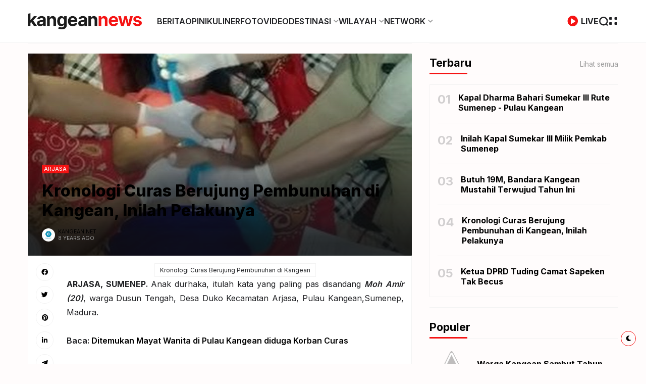

--- FILE ---
content_type: text/html; charset=UTF-8
request_url: https://news.kangean.net/2017/10/kronologi-curas-berujung-pembunuhan-di.html
body_size: 41365
content:
<!DOCTYPE html>
<html class='ltr' dir='ltr' lang='id' xmlns='http://www.w3.org/1999/xhtml' xmlns:b='http://www.google.com/2005/gml/b' xmlns:data='http://www.google.com/2005/gml/data' xmlns:expr='http://www.google.com/2005/gml/expr'>
<head>
<meta content='text/html; charset=UTF-8' http-equiv='Content-Type'/>
<meta content='width=device-width, initial-scale=1, minimum-scale=1, maximum-scale=1, user-scalable=yes' name='viewport'/>
<title>Kronologi Curas Berujung Pembunuhan di Kangean, Inilah Pelakunya</title>
<link href='//fonts.gstatic.com' rel='dns-prefetch'/>
<link href='//dnjs.cloudflare.com' rel='dns-prefetch'/>
<link href='//1.bp.blogspot.com' rel='dns-prefetch'/>
<link href='//2.bp.blogspot.com' rel='dns-prefetch'/>
<link href='//3.bp.blogspot.com' rel='dns-prefetch'/>
<link href='//4.bp.blogspot.com' rel='dns-prefetch'/>
<link href='//www.blogger.com' rel='dns-prefetch'/>
<meta content='blogger' name='generator'/>
<link href='https://news.kangean.net/favicon.ico' rel='icon' type='image/x-icon'/>
<link href='https://news.kangean.net/2017/10/kronologi-curas-berujung-pembunuhan-di.html' rel='canonical'/>
<meta content='Kabar Terbaru Kangean, Berita Pulau Kangean, dan Berita Trending Terbaru Hari Ini di Dunia dan Indonesia' name='description'/>
<link href='https://blogger.googleusercontent.com/img/b/R29vZ2xl/AVvXsEhwILVhrfnhuMKtkTXyuvweBIOllsoSAuUyCbJS1RP_tVvdTE8feYNlGa1jRXFgKgqveorUWJI9Lu-9Cl9f_SoWBmYB1ikagt67QaqNqkre7gkD9kYKCqDaOZ1xopouhRWW17kWChQ2vasr/w1600/mayat+wanita+kangean.jpg' rel='image_src'/>
<!-- Google Tag Manager -->
<script>(function(w,d,s,l,i){w[l]=w[l]||[];w[l].push({'gtm.start':new Date().getTime(),event:'gtm.js'});var f=d.getElementsByTagName(s)[0], j=d.createElement(s),dl=l!='dataLayer'?'dl='+l:'';j.async=true;j.src='https://www.googletagmanager.com/gtm.js?id='+i+dl;f.parentNode.insertBefore(j,f);})(window,document,'script','dataLayer','GTM-K99RCCRL');</script>
<!-- End Google Tag Manager -->
<!-- Metadata for Open Graph protocol. See http://ogp.me/. -->
<meta content='la3KfYNbalsbnB8MubPyEfbKEYOZqBocHScGnsi2BmM' name='google-site-verification'/>
<meta content='id' property='og:locale'/>
<meta content='article' property='og:type'/>
<meta content='Kronologi Curas Berujung Pembunuhan di Kangean, Inilah Pelakunya' property='og:title'/>
<meta content='https://news.kangean.net/2017/10/kronologi-curas-berujung-pembunuhan-di.html' property='og:url'/>
<meta content='Kabar Terbaru Kangean, Berita Pulau Kangean, dan Berita Trending Terbaru Hari Ini di Dunia dan Indonesia' property='og:description'/>
<meta content='KANGEAN NEWS' property='og:site_name'/>
<meta content='https://blogger.googleusercontent.com/img/b/R29vZ2xl/AVvXsEhwILVhrfnhuMKtkTXyuvweBIOllsoSAuUyCbJS1RP_tVvdTE8feYNlGa1jRXFgKgqveorUWJI9Lu-9Cl9f_SoWBmYB1ikagt67QaqNqkre7gkD9kYKCqDaOZ1xopouhRWW17kWChQ2vasr/w1600/mayat+wanita+kangean.jpg' property='og:image'/>
<meta content='https://blogger.googleusercontent.com/img/b/R29vZ2xl/AVvXsEhwILVhrfnhuMKtkTXyuvweBIOllsoSAuUyCbJS1RP_tVvdTE8feYNlGa1jRXFgKgqveorUWJI9Lu-9Cl9f_SoWBmYB1ikagt67QaqNqkre7gkD9kYKCqDaOZ1xopouhRWW17kWChQ2vasr/w1600/mayat+wanita+kangean.jpg' name='twitter:image'/>
<meta content='summary_large_image' name='twitter:card'/>
<meta content='Kronologi Curas Berujung Pembunuhan di Kangean, Inilah Pelakunya' name='twitter:title'/>
<meta content='https://news.kangean.net/2017/10/kronologi-curas-berujung-pembunuhan-di.html' name='twitter:domain'/>
<meta content='Kabar Terbaru Kangean, Berita Pulau Kangean, dan Berita Trending Terbaru Hari Ini di Dunia dan Indonesia' name='twitter:description'/>
<link rel="alternate" type="application/atom+xml" title="KANGEAN NEWS - Atom" href="https://news.kangean.net/feeds/posts/default" />
<link rel="alternate" type="application/rss+xml" title="KANGEAN NEWS - RSS" href="https://news.kangean.net/feeds/posts/default?alt=rss" />
<link rel="service.post" type="application/atom+xml" title="KANGEAN NEWS - Atom" href="https://www.blogger.com/feeds/8843448892924495697/posts/default" />

<link rel="alternate" type="application/atom+xml" title="KANGEAN NEWS - Atom" href="https://news.kangean.net/feeds/8900483537480752295/comments/default" />
<!-- Google Font Inter -->
<link as='style' href='https://fonts.googleapis.com/css2?family=Inter:wght@400;500;600;700;800&display=swap' rel='stylesheet'/>
<!-- Google Font Tajwal RTL -->
<style id='page-skin-1' type='text/css'><!--
/**
*
* = Theme Name          : Kangean.Net
* = Theme Version       : 2.2.0
* = Theme Description   : Semua Tentang Pulau Kangean
*
* ================================================= */
/**
*
* ===== FONT AWESOME 5.15.4 */
@font-face {
font-family: "Font Awesome 5 Brands";
font-display: block;
font-style: normal;
font-weight: 400;
src: url(https://cdnjs.cloudflare.com/ajax/libs/font-awesome/5.15.4/webfonts/fa-brands-400.eot);
src: url(https://cdnjs.cloudflare.com/ajax/libs/font-awesome/5.15.4/webfonts/fa-brands-400.eot?#iefix) format("embedded-opentype"),url(https://cdnjs.cloudflare.com/ajax/libs/font-awesome/5.15.4/webfonts/fa-brands-400.woff2) format("woff2"),url(https://cdnjs.cloudflare.com/ajax/libs/font-awesome/5.15.4/webfonts/fa-brands-400.woff) format("woff"),url(https://cdnjs.cloudflare.com/ajax/libs/font-awesome/5.15.4/webfonts/fa-brands-400.ttf) format("truetype"),url(https://cdnjs.cloudflare.com/ajax/libs/font-awesome/5.15.4/webfonts/fa-brands-400.svg#fontawesome) format("svg")
}
@font-face {
font-family: "Font Awesome 5 Free";
font-display: block;
font-style: normal;
font-weight: 400;
src: url(https://cdnjs.cloudflare.com/ajax/libs/font-awesome/5.15.4/webfonts/fa-regular-400.eot);src:url(https://cdnjs.cloudflare.com/ajax/libs/font-awesome/5.15.4/webfonts/fa-regular-400.eot?#iefix) format("embedded-opentype"),url(https://cdnjs.cloudflare.com/ajax/libs/font-awesome/5.15.4/webfonts/fa-regular-400.woff2) format("woff2"),url(https://cdnjs.cloudflare.com/ajax/libs/font-awesome/5.15.4/webfonts/fa-regular-400.woff) format("woff"),url(https://cdnjs.cloudflare.com/ajax/libs/font-awesome/5.15.4/webfonts/fa-regular-400.ttf) format("truetype"),url(https://cdnjs.cloudflare.com/ajax/libs/font-awesome/5.15.4/webfonts/fa-regular-400.svg#fontawesome) format("svg")
}
@font-face {
font-family: "Font Awesome 5 Free";
font-display: block;
font-style: normal;
font-weight: 900;
src: url(https://cdnjs.cloudflare.com/ajax/libs/font-awesome/5.15.4/webfonts/fa-solid-900.eot);src:url(https://cdnjs.cloudflare.com/ajax/libs/font-awesome/5.15.4/webfonts/fa-solid-900.eot?#iefix) format("embedded-opentype"),url(https://cdnjs.cloudflare.com/ajax/libs/font-awesome/5.15.4/webfonts/fa-solid-900.woff2) format("woff2"),url(https://cdnjs.cloudflare.com/ajax/libs/font-awesome/5.15.4/webfonts/fa-solid-900.woff) format("woff"),url(https://cdnjs.cloudflare.com/ajax/libs/font-awesome/5.15.4/webfonts/fa-solid-900.ttf) format("truetype"),url(https://cdnjs.cloudflare.com/ajax/libs/font-awesome/5.15.4/webfonts/fa-solid-900.svg#fontawesome) format("svg")
}
/**
*
* ===== CSS PROPERTIES */
:root {
--bodyF:normal normal 16px Inter;
--titleF:normal normal 100% Inter;
--bodyB:#fffcfc none repeat fixed top center;
--bodyBC:#fffcfc;
--mainC:#f51313;
--extraC:#ac163e;
--textC:#202124;
--linkC:#000000;
--bwBC:#ffffff;
--headBC:#ffffff;
--headTC:#202124;
--headLC:#000000;
--topbarBC:#f51313;
--topbarTC:#ffffff;
--imgRadius:1px;
--menuTC:#ffffff;
--imgloadBG:#f2f2f2;
--headlogoW:226px;
--imagelogoW:272px;
--headlogoFS:20px;
--megaBC:#f5f5f5;
--megaLC:#000000;
--megaTC:#202124;
--bquoteC:#f51313;
--breviewC:#fec107;
--borderC:#f3f3f3;
--linkBC:#f5f8fa;
--offCV:#f5f8fa;
--blR:1px;
--bwR:0px;
}
.rtl {
--bodyF:normal normal 16px 'Tajawal',sans-serif;
--titleF:'Tajawal';
}
.darkTheme {
--bodyB:#1c1c1c none repeat fixed top center;
--bodyBC:#1c1c1c;
--mainC:#f51313;
--extraC:#f77fb1;
--textC:#d5d5d5;
--linkC:#ececec;
--bwBC:#161617;
--headBC:#161617;
--headTC:#d5d5d5;
--headLC:#ececec;
--topbarBC:#000000;
--topbarTC:#ececec;
--menuTC:#ffffff;
--imgloadBG:#000000;
--megaBC:#000000;
--megaLC:#ececec;
--megaTC:#d5d5d5;
--bquoteC:#f51313;
--borderC:#e9e9e90d;
--linkBC:#e9e9e90d;
--offCV:#161617;
}
/**
*
* ===== NORMALIZE */
html{position:relative;word-wrap:break-word;-webkit-text-size-adjust:100%;-webkit-tap-highlight-color:rgba(0,0,0,0)}*,*::before,*::after{box-sizing:border-box}html,body,div,span,applet,object,iframe,h1,h2,h3,h4,h5,h6,p,blockquote,pre,abbr,acronym,address,big,cite,code,del,dfn,em,ins,kbd,q,s,samp,small,strike,strong,sub,sup,tt,var,dl,dt,dd,ol,ul,li,fieldset,form,label,legend,table,caption,tbody,tfoot,thead,tr,th,td{padding:0;margin:0;border:0;outline:0;vertical-align:baseline;background:0;text-decoration:none}a,button{cursor:revert;text-decoration:none}ol,ul,menu{list-style:none;padding:0;margin:0}u{text-decoration:underline}strike{text-decoration:line-through}b,strong{font-weight:600}img,iframe{max-width:100%;border-radius:var(--imgRadius)}img{height:auto}a[style*="1em"]:not([style*="clear"]){margin:0 !important}.clear{clear:both}.quickedit,.cookie-choices-info{display:none;visibility:hidden;opacity:0}
/**
*
* ===== GENERAL */
body{position:relative;background:var(--bodyB);color:var(--textC);font:var(--bodyF);overflow-x:hidden;-moz-osx-font-smoothing:grayscale;-webkit-font-smoothing:antialiased}h1,h2,h3,a{color:var(--linkC)}button,input,select,textarea{color:var(--linkC);font-family:var(--titleF)}.fa,.far,.fas{font-family:"Font Awesome 5 Free"}.fab{font-family:"Font Awesome 5 Brands"}.articleBody{line-height:1.8}.articleBody h1,.articleBody h2,.articleBody h3{margin-top:.2em;margin-bottom:.4em;font-weight:700;line-height:1.4}.articleBody p{margin-top:.8em;margin-bottom:.8em}.articleBody td img{margin-bottom:-10px}.articleBody td.tr-caption{font-size:.75em;padding:2px 10px;border:1px solid var(--borderC)}.articleBody ul,.articleBody ol{margin:1.2em 0 1.2em 0;padding:0 0 0 40px}.rtl .articleBody ul,.rtl .articleBody ol{padding:0 40px 0 0}.articleBody ul{list-style:disc}.articleBody ol{list-style:decimal}
/**
* ===== BLOCK LOADER */
.loader{position:relative;width:100%;height:100%;display:grid;grid-template-columns:1fr 1fr;grid-gap:5px;text-align:center;align-items:center;min-height:280px;align-content:center}.loader i{width:8px;height:8px;border-radius:100px;background-color:var(--mainC);animation:loader 1.2s linear infinite}.loader i:nth-child(1){animation-delay:0;margin:0 0 0 auto}.rtl .loader i:nth-child(1){margin:0 auto 0 0}.loader i:nth-child(2){animation-delay:-0.4s;margin:0 auto 0 0}.rtl .loader i:nth-child(2){margin:0 0 0 auto}.loader i:nth-child(3){animation-delay:-0.8s;margin:0 0 0 auto}.rtl .loader i:nth-child(3){margin:0 auto 0 0}.loader i:nth-child(4){animation-delay:-0.4s;margin:0 auto 0 0}.rtl .loader i:nth-child(4){margin:0 0 0 auto}@keyframes loader{0,100%{opacity:.5}50%{opacity:.1}}
/**
* ===== WEB ICON */
.facebook a:before,.facebook-f a:before{content:'\f09a'}.twitter a:before{content:'\f099'}.pinterest-p a:before{content:'\f0d2'}.pinterest-p a:before{content:'\f0d2'}.linkedin a:before{content:'\f0e1'}.instagram a:before{content:'\f16d'}.whatsapp a:before{content:'\f232';font-weight:600}.reddit a:before{content:'\f281';font-weight:600}.telegram a:before{content:'\f3fe';font-weight:600}.dark a:before{content:'\f186';font-weight:600;font-size:.9em}.darkTheme .dark a:before{content:'\f185'}.phone a:before{content:'\f095';font-weight:600}.envelope a:before,.email a:before{content:'\f0e0';font-weight:600}.location a:before,.map a:before{content:'\f3c5';font-weight:600}.totop a:before{content:'\f30c';font-weight:600}.hasIcon.grid svg{width:1.185em;height:1.185em;flex:0 0 1.185em}.hasIcon.search svg{width:1.25em;height:1.25em;flex:0 0 1.25em}.hasIcon.circle-play a:before{color:var(--mainC);font-size:1.35em}.hasIcon a:before{font-family:'Font Awesome 5 Brands','Font Awesome 5 Free'}
/**
* ===== SVG ICON */
[data-icon="grid"]:before,
[data-icon="plus"]:before {
content: "";
background-size: cover;
background-repeat: no-repeat;
background-position: center;
}
[data-icon="close"]:before {
content: "";
position: absolute;
top: 25px;
right: 45px;
background-size: cover;
background-repeat: no-repeat;
background-position: center;
}
[data-icon~="video"]:after,
[data-icon~="featured"]:before {
content: "";
position: absolute;
top: 24px;
right: 24px;
background-size: cover;
background-repeat: no-repeat;
background-position: center;
}
.rtl [data-icon="close"]:before,
.rtl [data-icon~="video"]:after,
.rtl [data-icon~="featured"]:before {
right: auto;
left: 28px;
}
[data-icon="video featured"]:after {
right: 55px;
}
.rtl [data-icon="video featured"]:after {
right: auto;
left: 55px;
}
[data-icon="grid"]:before {
background-image: url("data:image/svg+xml,%3Csvg height='18' viewBox='0 0 18 18' width='18' xmlns='http://www.w3.org/2000/svg'%3E%3Crect fill='currentColor' height='7' rx='3' ry='3' stroke='none' width='7' x='1' y='1'%3E%3C/rect%3E%3Crect fill='currentColor' height='7' rx='3' ry='3' stroke='none' width='7' x='1' y='11'%3E%3C/rect%3E%3Crect fill='currentColor' height='7' rx='3' ry='3' stroke='none' width='7' x='11' y='1'%3E%3C/rect%3E%3Crect fill='currentColor' height='7' rx='3' ry='3' stroke='none' width='7' x='11' y='11'%3E%3C/rect%3E%3C/svg%3E");
width: 18px;
height: 18px;
}
.darkTheme [data-icon="grid"]:before {
background-image: url("data:image/svg+xml,%3Csvg height='18' viewBox='0 0 18 18' width='18' xmlns='http://www.w3.org/2000/svg'%3E%3Crect fill='%23ececec' height='7' rx='3' ry='3' stroke='none' width='7' x='1' y='1'%3E%3C/rect%3E%3Crect fill='%23ececec' height='7' rx='3' ry='3' stroke='none' width='7' x='1' y='11'%3E%3C/rect%3E%3Crect fill='%23ececec' height='7' rx='3' ry='3' stroke='none' width='7' x='11' y='1'%3E%3C/rect%3E%3Crect fill='%23ececec' height='7' rx='3' ry='3' stroke='none' width='7' x='11' y='11'%3E%3C/rect%3E%3C/svg%3E");
}
[data-icon="close"]:before {
background-image: url("data:image/svg+xml,%3Csvg xmlns='http://www.w3.org/2000/svg' viewBox='0 0 512 512'%3E%3Cpath fill='none' stroke='%23999' stroke-linecap='round' stroke-linejoin='round' stroke-width='23' d='M256 112v288M400 256H112'/%3E%3C/svg%3E");
width: 35px;
height: 35px;
transform: rotate(45deg);
cursor: pointer;
}
[data-icon~="video"]:after {
background-image: url("data:image/svg+xml,%3Csvg xmlns='http://www.w3.org/2000/svg' viewBox='0 0 512 512'%3E%3Cpath d='M112 111v290c0 17.44 17 28.52 31 20.16l247.9-148.37c12.12-7.25 12.12-26.33 0-33.58L143 90.84c-14-8.36-31 2.72-31 20.16z' fill='none' stroke='white' stroke-miterlimit='10' stroke-width='40'/%3E%3C/svg%3E");
width: 24px;
height: 24px;
}
[data-icon~="featured"]:before {
background-image: url("data:image/svg+xml,%3Csvg xmlns='http://www.w3.org/2000/svg' viewBox='0 0 512 512'%3E%3Cpath xmlns='http://www.w3.org/2000/svg' d='M315.27 33L96 304h128l-31.51 173.23a2.36 2.36 0 002.33 2.77h0a2.36 2.36 0 001.89-.95L416 208H288l31.66-173.25a2.45 2.45 0 00-2.44-2.75h0a2.42 2.42 0 00-1.95 1z' fill='none' stroke='%23fff' stroke-linecap='round' stroke-linejoin='round' stroke-width='40'/%3E%3C/svg%3E");
width: 21px;
height: 21px;
}
[data-icon="plus"]:before {
background-image: url("data:image/svg+xml,%3Csvg xmlns='http://www.w3.org/2000/svg' viewBox='0 0 512 512'%3E%3Cpath fill='none' stroke='%23999' stroke-linecap='round' stroke-linejoin='round' stroke-width='33' d='M256 112v288M400 256H112'/%3E%3C/svg%3E");
width: 19px;
height: 19px;
}
.less[data-icon="plus"]:before {
background-image: url("data:image/svg+xml,%3Csvg xmlns='http://www.w3.org/2000/svg' viewBox='0 0 512 512'%3E%3Cpath fill='none' stroke='%23999' stroke-linecap='round' stroke-linejoin='round' stroke-width='33' d='M256 112v288M400 256H112'/%3E%3C/svg%3E");
content: '';
text-align: center;
transform: rotate(45deg);
color: #999;
}
/**
* ===== CURRENT DATE */
.hasIcon.date:not(:first-child){border-left:1px solid #00000024;padding:0 0 0 15px}.rtl .hasIcon.date:not(:first-child){border-left:0;border-right:1px solid #00000024;padding:0 15px 0 0}.hasIcon.date:not(:first-child,:last-child){border-right:1px solid #00000024;padding:0 15px 0 15px}.rtl .hasIcon.date:not(:first-child,:last-child){border-left:1px solid #00000024}.hasIcon.date:first-child:not(:last-child){border-right:1px solid #00000024;padding:0 15px 0 0}.rtl .hasIcon.date:first-child:not(:last-child){border-right:0;border-left:1px solid #00000024;padding:0 0 0 15px}.header .header-mainbar .hasIcon.date{font-size:24px;display:flex;align-items:center}.header .header-mainbar .hasIcon.date .icon-meta{display:flex;flex-direction:column;font-size:.45em;line-height:1.1;padding-bottom:2px}.hasIcon.date .loader{min-height:21px;grid-gap:4px}.hasIcon.date .loader i{width:5px;height:5px}
/**
* ===== TABS */
.tabs{width:100%}.tab{position:relative}.tab:not(.active){display:none}.tab .loading.loader{position:absolute;width:100%;height:100%;min-height:100%;top:0;background-image:linear-gradient(to top left,var(--bwBC) -30%,#0000 310%)}
/**
* ===== SIDE */
.footer-columns [role="tablist"] li:not(.next,.active+li),.sidebar [role="tablist"] li:not(.next,.active+li){display:none}.footer-columns [role="tablist"] li a,.sidebar [role="tablist"] li a{color:#999;font-size:.9em}.footer-columns [role="tablist"] li a:after,.sidebar [role="tablist"] li a:after{content:'\f30b';font-family:'Font Awesome 5 Free';font-size:.85em;font-weight:600;margin:0 0 0 5px;color:var(--mainC)}.rtl .footer-columns [role="tablist"] li a:after,.rtl .sidebar [role="tablist"] li a:after{margin:0 5px 0 0}
/**
* ===== LAYOUT */
.layout [role="tablist"]{display:flex;flex-wrap:wrap}.layout [role="tablist"] li:not(:last-child){margin-top:2px}.layout [role="tablist"] li{margin:2px 5px 2px 0}.rtl .layout [role="tablist"] li{margin:2px 0 2px 5px}.layout [role="tablist"] li a{display:flex;padding:3.5px 8px;font-size:.9em;border-radius:var(--blR);background-image:linear-gradient(to top left,var(--mainC) -2500%,#0000 300%)}.layout [role="tablist"] .active a{background-color:var(--mainC);color:#fff}
/**
* ===== ANIMATIONS */
.pre-loader{position:fixed;left:0;top:0;width:100%;height:100%;z-index:3;background-color:var(--bwBC)}.hasIE .postImage [data-style]{width:105%;transition:transform .3s ease-out}.hasIE .slider-1 .post:hover [data-style],.hasIE .slider-2 .posts:not(.navFor .posts) .post:hover [data-style],.hasIE .slider-3 .post:hover [data-style],.hasIE .slider-6 .item-0:hover [data-style],.hasIE .grid-3 .item-0:hover [data-style],.hasIE .grid-3_2 .item-0:hover [data-style],.hasIE .grid-7 .post:hover [data-style],.hasIE .sided-2 .item-0:hover [data-style],.hasIE .post.gallery .post-header:hover [data-style],.hasIE [data-type="featuredLabel"] .category:hover [data-style],.hasIE .postImage:hover [data-style]{transform:translateX(-4%)}.rtl .hasIE .slider-1 .post:hover [data-style],.rtl .hasIE .slider-2 .posts:not(.navFor .posts) .post:hover [data-style],.rtl .hasIE .slider-3 .post:hover [data-style],.rtl .hasIE .slider-6 .item-0:hover [data-style],.rtl .hasIE .grid-3 .item-0:hover [data-style],.rtl .hasIE .grid-3_2 .item-0:hover [data-style],.rtl .hasIE .grid-7 .post:hover [data-style],.rtl .hasIE .sided-2 .item-0:hover [data-style],.rtl .hasIE .post.gallery .post-header:hover [data-style],.rtl .hasIE [data-type="featuredLabel"] .category:hover [data-style],.rtl .hasIE .postImage:hover [data-style]{transform:translateX(4%)}.hasIE .slider-1 .post .postDetails,.hasIE .slider-3 .post .postDetails,.hasIE .slider-6 .item-0>.postDetails,.hasIE .grid-3 .item-0 .postDetails,.hasIE .grid-3_2 .item-0 .postDetails,.hasIE .grid-7 .post .postDetails,.hasIE .sided-2 .item-0 .postDetails{transition:transform .3s}.hasIE .slider-1 .post:hover .postDetails,.hasIE .slider-3 .post:hover .postDetails,.hasIE .slider-6 .item-0:hover>.postDetails,.hasIE .grid-3 .item-0:hover .postDetails,.hasIE .grid-3_2 .item-0:hover .postDetails,.hasIE .grid-7 .post:hover .postDetails,.hasIE .sided-2 .item-0:hover .postDetails{transform:translateY(-5%)}.hasTE .postTitle a{background:linear-gradient(to right,currentColor 0,currentColor 100%);background-size:0 1px}.hasLE .articleBody a:not([class],[title],[style],[imageanchor],[href="#dcap"]){background:linear-gradient(to top left,var(--mainC) -2000%,#0000 300%);background-size:100% 3px;font-weight:700}.hasLE .articleBody a:not([class],[title],[style],[imageanchor],[href="#dcap"]),.hasTE .postTitle a{display:inline;padding-bottom:.3em;background-repeat:no-repeat;background-position:left 85%;transition:background .3s}.hasTE .postTitle a:hover{background-size:100% 1px}.hasLE .articleBody a:not([class],[title],[style],[imageanchor],[href="#dcap"]):hover{background-size:100% 50%;color:var(--mainC)}
/**
* ===== SETTINGS */
.settings,.content-ads{display:none;visibility:hidden;opacity:0;}
/**
* ===== HEADER CONTAINER */
.header{padding:0 15px;background-color:var(--headBC);border-bottom:1px solid var(--borderC)}.header ul:not(ul ul)>li:not(:last-child){margin:0 20px 0 0}.rtl .header ul:not(ul ul)>li:not(:last-child){margin:0 0 0 20px}.header ul:not(ul ul)>li:not(.hasIcon)>a{font-family:var(--titleF)}
/**
* ===== MAIN BAR */
.header .header-mainbar{align-items:center;display:flex;margin:0 auto;max-width:1170px;position:relative;width:100%;border-radius:var(--bwR)}.header .header-mainbar,.header .header-mainbar a{color:var(--headTC)}.header .header-mainbar>*:not(:last-child){margin:0 30px 0 0}.rtl .header .header-mainbar>*:not(:last-child){margin:0 0 0 30px}
/**
* ===== LOGO-TITLE */
.header .header-mainbar .Header{flex:0 0 var(--headlogoW)}.header .header-mainbar .logo{display:flex}.header .header-mainbar .Header .title{font-size:var(--headlogoFS);font-weight:800}.header .header-mainbar .Header img{width:var(--headlogoW)}
/**
* ===== LIST */
.header .header-mainbar .LinkList+.LinkList:last-child{margin:0 0 0 auto}.rtl .header .header-mainbar .LinkList+.LinkList:last-child{margin:0 auto 0 0}.header .header-mainbar [role="navigation"]>.subItem{display:none}.header .header-mainbar [role="navigation"]>li:not(.mega-1,.tabList,.hasIcon)>a{position:relative}.header .header-mainbar [role="navigation"]>li:not(.date)>a{font-weight:600;padding:30px 0}.header .header-mainbar [role="navigation"]>li:not(.hasIcon)>a:before{position:absolute;content:"";height:3px;background-color:var(--mainC);right:0;bottom:0;width:100%;border-radius:var(--blR);transition:transform .3s;transform:scaleX(0);transform-origin:top right}.header .header-mainbar [role="navigation"]>li:not(.hasIcon):hover>a:before{transform:scaleX(1)}
/**
* ===== MULTI LEVEL LIST */
.header .header-mainbar [role="navigation"] .hasMenu>a:after,.header .header-mainbar [role="navigation"] .hasMega>a:after{content:'\f078';font-size:.7em;font-weight:600;color:#999;font-family:'Font Awesome 5 Free';margin:0 0 0 5px}.rtl .header .header-mainbar [role="navigation"] .hasMenu>a:after,.rtl .header .header-mainbar [role="navigation"] .hasMega>a:after{margin:0 5px 0 0}.header .header-mainbar [role="navigation"]>li>ul{background-color:var(--megaBC);opacity:0;overflow:hidden;pointer-events:none;position:absolute;transform:translateY(-10px);transition:all .3s;visibility:hidden;z-index:1;border-radius:var(--bwR)}.header .header-mainbar [role="navigation"]>li>ul,.header .header-mainbar [role="navigation"]>li>ul a{color:var(--megaTC)}.header .header-mainbar [role="navigation"]>li:hover>ul{opacity:1;pointer-events:auto;transform:translateY(0);visibility:visible}
/**
* === SUB MENU */
.header .header-mainbar .subMenu:not(.chunked){min-width:200px}.header .header-mainbar .subMenu:not(.chunked) .subItem:not(:last-child){border-bottom:1px solid var(--borderC)}.header .header-mainbar .subMenu:not(.chunked) a{display:flex;padding:10px}
/**
* === CHUNKED MENU */
.header .header-mainbar .subMenu.chunked{left:0;width:100%;display:grid;grid-gap:25px;grid-template-columns:1fr 1fr 1fr 1fr;padding:20px;background-image:linear-gradient(to top left,var(--mainC) -2500%,var(--bwBC) 300%)}.header .header-mainbar .subMenu.chunked .subItem:not(:last-child){margin-bottom:10px}.header .header-mainbar .subMenu.chunked .subItem:not(:first-child){font-size:.95em}.header .header-mainbar .subMenu.chunked .subItem:first-child a{color:var(--mainC);font-weight:500}
/**
* === MEGA MENU */
.header .header-mainbar .widget-content{display:flex;left:0;right:0;width:100%}.header .header-mainbar .mega-2:not(.tabList) .widget-content{left:auto;right:auto;max-width:315px}.header .header-mainbar [role="tablist"]{padding:15px;width:208px;flex:0 0 208px}.header .header-mainbar [role="tablist"] li{display:flex;align-items:center;justify-content:space-between;margin-bottom:10px}.header .header-mainbar [role="tablist"] .active,.header .header-mainbar [role="tablist"] .active a{color:var(--mainC)}.header .header-mainbar [role="tablist"] .active:after{content:'\f30b';font-family:'Font Awesome 5 Free';font-size:.8em;font-weight:600}.rtl .header .header-mainbar [role="tablist"] .active:after{transform:rotate(180deg)}.header .header-mainbar .posts{padding:15px}.header .header-childbar{display:flex;font-size:.93em;margin:0 auto;max-width:1170px;width:100%}.header .header-childbar .widget{background-color:var(--topbarBC);display:flex;padding:10px 15px;border-radius:var(--bwR)}.header .header-childbar .PopularPosts{background:linear-gradient(to top left,var(--topbarBC) -2500%,#0000 300%)}.header .header-childbar .widget:not(.PopularPosts),.header .header-childbar .widget:not(.PopularPosts) a{color:var(--topbarTC)}
/**
* ===== STICKY MAIN BAR */
.header .header-inner.sticky .header-mainbar{position:fixed;top:0;left:0;right:0;transform:translateY(-100%);transition:transform .3s;background-color:var(--headBC);border-bottom:1px solid var(--borderC);z-index:1}.header .header-inner.sticky.visible .header-mainbar{transform:translateY(0);padding:0 15px}
/**
* ===== HEADER LAYOUT STYLE 2 */
.head-2 .header-inner{display:flex;flex-direction:column-reverse}.head-2 .header-childbar .PopularPosts,.head-2 .header-childbar .PopularPosts[data-type="ticker"] a{color:var(--topbarTC)}.head-2 .header-childbar{justify-content:space-between;background-color:var(--topbarBC);border-radius:var(--bwR)}
/**
* ===== OFFCANVAS CONTAINER */
.offCanvas{position:fixed;display:flex;top:0;left:0;width:100%;height:100%;visibility:hidden;transition:visibility .3s;z-index:2}.offCanvas.visible{visibility:visible}.offCanvas:before{content:'';position:absolute;width:100%;height:100%;background-color:var(--offCV);opacity:0;transition:opacity .3s}.offCanvas.visible:before{opacity:.99}.offCanvas .offCanvas-inner{position:relative;max-width:300px;width:100%;background-color:var(--bwBC);border-right:3px solid var(--borderC);transform:translateX(-100%);transition:transform .3s;overflow:auto}.rtl .offCanvas .offCanvas-inner{transform:translateX(100%);border-right:0;border-left:3px double var(--borderC)}.offCanvas.visible .offCanvas-inner{transform:translateX(0)}@media screen and (min-width:980px){.offCanvas .canvas-1{display:none}}
/**
* ===== WIDGETS */
.offCanvas .widget{position:relative;padding:20px 15px}.offCanvas .widget:not(.slideView){display:grid;grid-row-gap:20px}.offCanvas .widget:not(:last-child){border-bottom:1px solid var(--borderC)}.offCanvas .slideView .widget-heading,.offCanvas .slideView>[role="tablist"]:not(.slick-dots){margin-bottom:20px}.offCanvas .widget-heading{position:relative;display:flex;align-items:center;justify-content:space-between;flex-wrap:wrap}.offCanvas .widget-heading h3{font-size:1.17em}.offCanvas ul.cloud li{margin:0 10px 0 0}.rtl .offCanvas ul.cloud li{margin:0 0 0 10px}.offCanvas ul.list li a{font-weight:600}.offCanvas .subMenu{display:none;margin-top:15px;padding:0 5px}.offCanvas .hasMenu>a:after{content:'\f054';font-size:.65em;font-weight:600;font-family:'Font Awesome 5 Free';float:right}.offCanvas .hasMenu.collapsed>a:after{transform:rotate(90deg)}.rtl .offCanvas .hasMenu>a:after{float:left}.offCanvas-inner::-webkit-scrollbar{width:12px}.offCanvas-inner::-webkit-scrollbar-track{background-color:var(----bwBC)}.offCanvas-inner::-webkit-scrollbar-thumb{background-color:var(--mainC);border:4px solid var(--bwBC);border-radius:1px}
/**
* === OFFCANVAS ANIMATION */
.offAnimate .offCanvas{max-width:300px}.offAnimate{transition:margin .3s ease-in-out}.offAnimate.offScroll{margin:0 0 0 300px}
/**
* ===== SEARCH FORM CONTAINER */
.searchForm{position:fixed;display:flex;top:0;left:0;width:100%;height:100%;z-index:1;transform:translateY(-100%);transition:transform .1s}.searchForm.visible{transform:translateY(0)}.searchForm .searchForm-inner{position:relative;padding:0 15px;margin:auto;max-width:500px;width:100%}.searchForm form{position:relative;width:100%;display:grid;grid-template-columns:1fr auto;align-items:center}.searchForm input{border:0;background:0;font-size:18px;padding:20px 0;border-bottom:3px solid var(--borderC);min-width:0}.searchForm input[type="submit"]{color:var(--mainC);border-color:var(--mainC);padding:20px 30px 20px 0;cursor:pointer;position:relative}.rtl .searchForm input[type="submit"]{padding:20px 0 20px 30px}.searchForm input:focus-visible{outline:0}.searchForm input::placeholder{color:#999}.searchForm form:before{content:'\f30b';font-family:'Font Awesome 5 Free';position:absolute;right:0;font-size:11px;font-weight:600;color:var(--mainC)}.rtl .searchForm form:before{right:auto;left:15px;transform:rotate(180deg)}.searchForm:before{content:'';position:absolute;width:100%;height:100%;background-color:var(--bwBC)}.searchForm form:after{content:'';position:absolute;bottom:0;right:0;width:0;height:3px;background-color:var(--mainC);transition:width .3s}.rtl .searchForm form:after{right:auto;left:0}.searchForm form:hover:after{width:100%}.searchForm .searchForm-results{margin-top:20px;width:100%}.searchForm .loading form:before{content:"\f1ce";animation:fa-spin 2s linear infinite}
/**
* ===== MAIN CONTAINER */
.layouts{padding:0 15px}.layouts .layouts-inner{margin:0 auto;max-width:1170px;position:relative;width:100%}.layouts .col-2{display:flex;justify-content:space-between}.layouts .col-2 .main{width:65%}.noSide .layouts .col-2 .main{width:100%}.layouts .col-2 .aside{width:32%}.noSide .layouts .col-2 .aside{display:none}.layout-1 .widget,.main .widget,.widget.PopularPosts,.sidebar .widget:first-child{border-top:1px solid var(--borderC);padding-top:20px !important}
/**
* ===== WIDGETS */
.layouts .widget{margin-bottom:20px;overflow:hidden;position:relative;width:100%;border-radius:var(--bwR)}.layouts [data-type="unboxed"]{background-color:#0000;padding:0;border-radius:0}.layouts .widget:not(.slideView){display:grid;grid-row-gap:20px}.layouts .slideView .widget-heading,.layouts .slideView>[role="tablist"]:not(.slick-dots){margin-bottom:20px}.layouts .widget-heading{position:relative;display:flex;align-items:center;justify-content:space-between;flex-wrap:wrap}.layouts .widget-heading:before{position:absolute;content:'';left:0;bottom:0;height:1px;width:100%;background-color:var(--borderC)}.layouts .widget-heading h3:after{position:absolute;content:'';left:0;bottom:0;height:3px;width:75px;background-color:var(--mainC)}.layouts .widget-heading h3{font-size:1.35em;padding:5px 0 10px}.viewAll{font-size:.85em;color:#999;padding:10px 0}
/**
* ===== POSTS LOAD MORE */
.blogPager{text-align:center;border-top:1px solid var(--borderC);margin-top:20px}.blogPager.noPosts,.blogPager .noMore,.blogPager .loading{display:none}.blogPager .loadMore,.blogPager .noMore.visible,.blogPager .loading.visible{display:inline-flex;justify-content:center;align-items:center;padding:12px 15px;margin-top:15px;border-radius:var(--bwR)}.blogPager .noMore.visible{background-image:linear-gradient(to top left,var(--mainC) -2500%,var(--bwBC) 300%);color:var(--linkC)}.blogPager .loadMore:after{content:'\f30b';font-family:'Font Awesome 5 Free';font-weight:600;margin:0 8px;font-size:.8em}.rtl .blogPager .loadMore:after{content:'\f30a'}.blogPager .loader{min-height:auto;width:auto;grid-gap:4px;margin:0 8px}.blogPager .loader i{width:6px;height:6px;background-color:#fff}
/**
* ===== SINGLE POST */
.single .Blog{background-color:#0000;padding:0;border-radius:0;margin-bottom:0;}
/**
* ===== POST HEADER */
.single .post:not(.gallery) .post-header,.single .post-inner{padding:15px;background-color:var(--bwBC)}.single .post:not(.gallery) .post-header{border-style:solid;border-color:var(--borderC);border-top-width:1px;border-left-width:1px;border-right-width:1px;border-radius:var(--bwR) var(--bwR) 0 0}.single .post.gallery .post-header{height:400px;position:relative}.single .post.gallery .post-header .postImage{width:100%;height:100%}.single .post.gallery .post-header .headerDetails{bottom:0;left:0;padding:28px;position:absolute;right:0}.single .post.gallery .post-header .postImage .lazy:after{content:""}.single .post-header .postTitle{font-size:2em;font-weight:800;margin:.5em 0}.single .post.gallery .post-header .postTitle,.single .post.gallery .post-header a,.single .post.gallery .post-header span:not(.noImage,.authorImage){color:#fff}.single .post.gallery .post-header .postCat a{padding:2px 4px;color:var(--bodyBC);border-radius:var(--blR);background-color:var(--mainC)}.single .post:not(.gallery) .post-header .postCat a{background-color:#0000}.single .breadcrumb span:not(:last-child):after{content:'\f054';font-family:'Font Awesome 5 Free';font-weight:600;font-size:.5em;margin:0 5px}.single .breadcrumb,.single .breadcrumb span{display:flex;align-items:center}.single .breadcrumb span:not(.postCat),.single .breadcrumb span:not(.postCat) a{color:#999}
/**
* ===== POST INNER */
.single .post-inner{margin-bottom:30px;flex-direction:row-reverse}.single .post.gallery .post-inner{border-style:solid;border-color:var(--borderC);border-bottom-width:1px;border-left-width:1px;border-right-width:1px;border-radius:var(--bwR)}.single .post:not(.gallery) .post-inner{border-style:solid;border-color:var(--borderC);border-bottom-width:1px;border-left-width:1px;border-right-width:1px;border-radius:0 0 var(--bwR) var(--bwR)}.single .postArticle{width:100%}.single .post.gallery .articleBody img{display:none}
/**
* ===== POST SHARE */
.single .post-header .postMeta{row-gap:10px}.single .post-header .postAuthorAndTimestamp+.postShare{margin:0 0 0 20px;padding:0 0 0 10px;border-left:1px solid var(--borderC)}.rtl .single .post-header .postAuthorAndTimestamp+.postShare{margin:0 20px 0 0;padding:0 10px 0 0;border-right:1px solid var(--borderC);border-left:0}.postShare.sticky{flex:0 0 61px;width:61px}.postShare .title{margin:0 10px 0 0}.rtl .postShare .title{margin:0 0 0 10px}.postShare.sticky ul{display:flex;flex-direction:column;font-size:.8em;width:41px}.postShare li:not(.visible),.postShare.sticky li span{display:none}.postShare:not(.sticky) li{margin:0 10px 0 0}.postShare.sticky li:not(:last-child){margin:0 0 10px 0}.rtl .postShare:not(.sticky) li{margin:0 0 0 10px}.postShare li a{display:flex;align-items:center;justify-content:center;width:35px;height:35px;border:1px solid var(--borderC);border-radius:100px}.single .post:not(.gallery) .postShare:not(.sticky) li a{background-color:var(--linkBC);padding:8px 12px;border-radius:var(--bwR)}.postShare:not(.sticky) li span{margin:0 0 0 5px}.rtl .postShare:not(.sticky) li span{margin:0 5px 0 0}.single .post-header .postShare{margin:0 0 0 20px;padding:0 0 0 10px;border-left:1px solid var(--borderC)}.rtl .single .post-header .postShare{margin:0 20px 0 0;padding:0 10px 0 0;border-right:1px solid var(--borderC);border-left:0}
/**
* ===== POST FOOTER LABELS */
.postLabels{font-size:.85em;padding-top:15px}.postLabels .labelName{border:1px solid var(--borderC);padding:5px 8px;margin:2px 0;display:inline-block;border-radius:var(--blR)}.postLabels .labelName:hover{background-color:var(--mainC);color:var(--menuTC)}.postLabels .labelName:before{content:"# "}.postFooter .postMeta{display:none}
/**
* ==== POST SHORTCODES */
/* DROPCAP */
a[href="#dcap"]{font-size:6.3em;font-weight:400;line-height:.85em;float:left;margin:0 10px 0 0;pointer-events:none}.rtl a[href="#dcap"]{float:right;margin:0 0 0 10px}
/* BLOCKQUOTE */
blockquote{position:relative;padding:20px 15px 20px 50px;margin:15px 0 0;background-image:linear-gradient(to top left,var(--bquoteC) -2200%,#0000 300%);border-radius:var(--bwR);font-size:.95em}.rtl blockquote{padding:15px 60px 15px 15px}blockquote:before{content:"\f10e";font-family:'Font Awesome 5 Free';font-weight:600;position:absolute;left:20px;line-height:1.9em;color:var(--bquoteC)}.rtl blockquote:before{right:20px;left:auto}
/* BUTTONS */
.articleBody .button{background-image:linear-gradient(to top left,var(--mainC) -2200%,#0000 300%);padding:8px 15px;margin:1.2em 0;display:inline-flex;border-radius:var(--blR)}.articleBody .button:before{margin:0 8px 0 0}.rtl .articleBody .button:before{margin:0 0 0 8px}
/* BLOCKREVIEW */
.blockReview{display:block;padding:25px;margin:15px 0;background-image:linear-gradient(to top left,var(--breviewC) -2200%,#0000 300%);border-radius:var(--bwR)}.blockReview .scoreRat{display:flex;flex-direction:row-reverse}.blockReview .reviewScore .scoreNum{font-size:3.6em;line-height:.8}.blockReview .reviewScore .scoreMeta{display:inline-flex;flex-direction:column;margin:0 10px}.blockReview .reviewScore{display:flex;align-items:flex-end}.blockReview .reviewScore .scoreLab{font-size:.9em}.blockReview .reviewItem{display:grid;margin-top:10px;align-items:center;grid-template-columns:auto 1fr auto}.blockReview .reviewItem:nth-child(2){margin-top:25px}.blockReview .scoreProg{position:relative;height:6px;background-color:var(--borderC);border-radius:1px;margin:0 15px}.blockReview .scoreProg i{position:absolute;height:100%;background-color:var(--breviewC);border-radius:1px}.blockReview .scorePerc{font-size:.85em}
/**
* ===== POST AUTHOR BIO */
.single .authorProfile{padding:15px;border:1px solid var(--borderC)}.single .authorProfile .authorHead{display:grid;grid-template-columns:52px auto 1fr;align-items:center}.single .authorProfile .authorImage{width:42px;height:42px;position:relative;overflow:hidden;border-radius:100px}.single .authorProfile .authorName{display:flex;flex-direction:column;text-transform:uppercase;font-size:11px;color:#999}.single .authorProfile .authorName strong{color:var(--linkC);font-size:14px}.single .authorProfile .authorIcons{display:flex;margin:0 0 0 20px;padding:0 0 0 10px;border-left:1px solid var(--borderC)}.rtl .single .authorProfile .authorIcons{margin:0 20px 0 0;padding:0 10px 0 0;border-right:1px solid var(--borderC);border-left:0}.single .authorProfile .authorIcons li:not(:last-child){margin:0 10px 0 0}.single .authorProfile .authorIcons li a{font-size:.85em}
/**
* ===== POST COMMENTS */
.postComments{display:none}.single .postComments{margin-bottom:30px;background-color:var(--bwBC);padding:15px;border:1px solid var(--borderC);border-radius:var(--bwR)}.single .postComments .widget-heading{margin-bottom:20px}.single .postComments .comments .comment:not(:last-child){margin-bottom:12px;border-bottom:1px solid var(--borderC);padding-bottom:12px}.single .postComments .comments .comment .comment{margin:25px 0 0 25px}.rtl .single .postComments .comments .comment .comment{margin:25px 25px 0 0}.single .postComments .comments .comment{display:grid;grid-template-columns:58px 1fr}.single .postComments .comments .comment .comment-replies,.single .postComments .comments .comment .comment-replybox-single{grid-column:span 2}.single .postComments .comments .comment .comment-replies .thread-toggle{display:none}.single .postComments .comments .comment .avatar-image-container{position:relative;width:48px;height:48px}.single .postComments .comments .comment .avatar-image-container img{width:100%;height:100%;background-size:cover;border-radius:100px}.single .postComments .comments .comment .comment-header{display:grid;grid-template-columns:auto 1fr;font-size:11px;color:#999;text-transform:uppercase;margin:4px 0 12px;align-items:baseline}.single .postComments .comments .comment .comment-header a{color:#999}.single .postComments .comments .comment .comment-header .user{font-style:normal;font-size:13px;font-weight:500;white-space:nowrap}.single .postComments .comments .comment .comment-header .user a{color:var(--linkC)}
.single .postComments .comments .comment .comment-header .user.blog-author{width: 11px;height:11px;background-image:url("data:image/svg+xml,%3Csvg xmlns='http://www.w3.org/2000/svg' viewBox='0 0 512 512'%3E%3Cpath fill='%23999' d='M479.07 111.36a16 16 0 00-13.15-14.74c-86.5-15.52-122.61-26.74-203.33-63.2a16 16 0 00-13.18 0C168.69 69.88 132.58 81.1 46.08 96.62a16 16 0 00-13.15 14.74c-3.85 61.11 4.36 118.05 24.43 169.24A349.47 349.47 0 00129 393.11c53.47 56.73 110.24 81.37 121.07 85.73a16 16 0 0012 0c10.83-4.36 67.6-29 121.07-85.73a349.47 349.47 0 0071.5-112.51c20.07-51.19 28.28-108.13 24.43-169.24zm-131 75.11l-110.8 128a16 16 0 01-11.41 5.53h-.66a16 16 0 01-11.2-4.57l-49.2-48.2a16 16 0 1122.4-22.86l37 36.29 99.7-115.13a16 16 0 0124.2 20.94z'/%3E%3C/svg%3E");margin: 0 5px; opacity: .5;}.single .postComments .comments .comment .comment-header .datetime{grid-column:span 2}.single .postComments .comments .comment .comment-reply{text-transform:uppercase;font-size:11px;margin-top:10px;display:inline-block;color:var(--mainC)}.single .postComments .comments .comment .comment-reply:after{content:'\f30b';font-family:'Font Awesome 5 Free';font-weight:600;margin:0 5px}.single .postComments .comments .comment .comment-actions .item-control,.single .comments .comment .comment .comment-reply,.single .comments .hidden{display:none}.single .postComments .comments .comment .comment-replies{margin-top:10px}.avatar-image-container .noImage{display:flex;border:1px solid var(--borderC);width:48px;height:48px;border-radius:100px;align-items:center;justify-content:center;font-size:1.2em}
/**
* ===== ERROR CONTENT */
.errorContent{text-align:center;padding:50px 0}.errorContent .title{font-size:100px}.errorContent .caption{color:#676767;margin-bottom:15px;line-height:1.7}.errorContent .home-link a{display:inline-flex;align-items:center}.errorContent .home-link a:after{content:'\f30b';font-family:'Font Awesome 5 Free';font-size:.8em;font-weight:600;margin:0 6px}.rtl .errorContent .home-link a:after{transform:rotate(180deg)}
/**
* ===== POSTS */
.gridView .posts{display:grid;grid-gap:20px}.post{position:relative}.postImage,.authorImage{border-radius:var(--imgRadius);overflow:hidden;position:relative}.postImage [data-style],.authorImage span{background-position:center;background-repeat:no-repeat;background-size:cover;display:block;height:100%;width:100%}.postImage [data-style]:not(.lazy){background-color:var(--imgloadBG)}.postImage [data-style]:not(.lazy):before{animation:shimmer 1s linear infinite;background-image:linear-gradient(to right,var(--imgloadBG) 0,rgba(0,0,0,0.05) 20%,var(--imgloadBG) 40%,var(--imgloadBG) 100%);background-repeat:no-repeat;background-size:450px 100%;content:"";height:100%;position:absolute;width:100%}@keyframes shimmer{0{background-position:-450px 0}100%{background-position:450px 0}}.postImage .lazy:after{background:linear-gradient(to bottom,rgba(50,50,50,0) 0,rgba(16,15,15,0.91) 89%,rgba(16,15,15,0.93) 93%);bottom:0;display:block;opacity:.93;position:absolute;top:15%;transition:.2s all ease-in-out;width:100%}.authorImage .noImage{display:flex;border-radius:100px;align-items:center;justify-content:center;font-size:1em;background-image:linear-gradient(to top left,var(--mainC) -2500%,var(--bodyBC) 300%);text-transform:uppercase}.postCat{position:relative;font-size:.65em;font-weight:500;text-transform:uppercase}.postCat a{color:var(--mainC)}.postReview{position:relative;display:inline-flex;font-size:.85em;font-weight:500;margin:0 5px 0 0;text-transform:uppercase}.rtl .postReview{margin:0 0 0 5px}[data-cat="mid"]{background-image:linear-gradient(to bottom,#eab919 0,#db870a 100%);color:#eab919}[data-cat="good"]{background-image:linear-gradient(to bottom,#4fa73c 0,#31d979 100%);color:#31d979}[data-cat="bad"]{background-image:linear-gradient(to bottom,#ef5858 0,#bd2525 100%);color:#e73333}.postTitle{font-family:var(--titleF)}.postSnippet{color:#676767;font-size:1em;margin-bottom:10px;line-height:1.7}.postMeta{font-size:.65em;color:#999;text-transform:uppercase}.postMeta,.postMeta *{display:flex;align-items:center;flex-wrap:wrap}.postMeta>span:not(:last-child){margin:0 5px 0 0}.rtl .postMeta>span:not(:last-child){margin:0 0 0 5px}.postMeta .postAuthorAndTimestamp+span{margin:0 0 0 auto}.rtl .postMeta .postAuthorAndTimestamp+span{margin:0 auto 0 0}.postMeta>span:not(:last-child):after{content:'';width:3px;height:3px;background-color:#999;border-radius:3px;margin:0 0 0 5px}.rtl .postMeta>span:not(:last-child):after{margin:0 5px 0 0}.postAuthorAndTimestamp .authorImage{width:26px;height:26px;border-radius:100px;margin:0 6px 0 0}.rtl .postAuthorAndTimestamp .authorImage{margin:0 0 0 10px}.postAuthorAndTimestamp .postAuthorAndDate{flex-direction:column;align-items:flex-start}.postAuthorAndTimestamp .postAuthor{color:var(--linkC)}.postAuthor .authorLabel{margin:0 3px 0 0}.rtl .postAuthor .authorLabel{margin:0 0 0 3px}.postReadMore a{color:var(--mainC)}
/**
* ===== SLIDER 1 */
[data-fetch^="slider-1"] .loader{min-height:540px}.layouts .slider-1{background-color:#0000;padding:0;border-radius:0}.slider-1 .posts{grid-template-columns:1fr 2fr 1fr}.slider-1 .blockCenter{position:relative;overflow:hidden;border-radius:var(--imgRadius);grid-row:span 2;min-width:100%}.slider-1 .post:not(.wrp-2) .postImage{width:100%;height:260px}.slider-1 .blockCenter .postImage{width:100%;height:540px}.slider-1 .postImage .lazy:after{content:""}.slider-1 .postDetails{position:absolute;bottom:0;left:0;right:0;padding:28px}.slider-1 .post:not(.wrp-2) .postTitle{font-size:1.1em;font-weight:600;margin:10px 0}.slider-1 .blockCenter .postTitle{margin:12px 0;font-size:1.8em}.slider-1 .postTitle a{color:#fff}.slider-1 .postReview,.slider-1 .postCat a{color:#fff;padding:2px 4px;border-radius:var(--blR)}
/**
* ===== SLIDER 1 - 2 posts */
.slider-1 .numPosts-2 .posts {
grid-template-columns: 1fr 1fr;
grid-row-gap: 0;
}
.slider-1 .numPosts-2 .item-0 .postImage {
height: 540px;
}
.slider-1 .numPosts-2 .item-0 .postTitle {
margin: 12px 0;
font-weight: 700;
font-size: 1.8em;
}
/* = SLIDER 1 - 3 posts */
.slider-1 .numPosts-3 .blockCenter {
grid-column: span 2;
}
/* = SLIDER 1 - 4 posts */
.slider-1 .numPosts-4 .item-2 {
grid-row: span 2;
}
.slider-1 .numPosts-4 .item-2 .postImage {
height: 540px;
}
/**
* ===== SLIDER 1 - progressBar */
.slider-1 .slideProgress {
background-image: linear-gradient(to top left, var(--mainC) -2500%,#0000 300%);
border-radius: 1px;
bottom: 10px;
display: flex;
left: 10px;
position: absolute;
right: 10px;
}
.slider-1 .slideProgress span {
background-color: #fff;
border-radius: 1px;
height: 2px;
width: 0;
}
/**
* ===== SLIDER 1.2 */
.layouts .slider-1_2 {
background-color: #0000;
padding: 0;
border-radius: 0;
}
.slider-1_2 .posts {
grid-template-columns: 1fr 2fr 1fr;
}
.slider-1_2 .blockCenter {
position: relative;
overflow: hidden;
border-radius: var(--imgRadius);
grid-row: span 2;
min-width: 100%;
}
.slider-1_2 .post,
.slider-1_2 .slick-initialized .slick-slide {
display: grid;
grid-gap: 15px;
}
.slider-1_2 .post:not(.wrp-2) .postImage {
width: 100%;
height: 220px;
}
.slider-1_2 .blockCenter .postImage {
width: 100%;
height: 514px;
}
.slider-1_2 .postCat a {
background-color: #0000;
}
.slider-1_2 .post:not(.wrp-2) .postTitle {
font-size: 1.1em;
font-weight: 600;
margin: 10px 0;
}
.slider-1_2 .blockCenter .postTitle {
margin: 12px 0;
font-size: 1.8em;
}
.slider-1_2 .postReview {
background-color: var(--mainC);
border-radius: 1px;
color: #fff;
left: 0;
top: 0;
position: absolute;
padding: 0 4px;
}
.rtl .slider-1_2 .postReview {
left: auto;
right: 0;
}
/**
* ===== SLIDER 1.2 - 2 posts */
.slider-1_2 .numPosts-2 .posts {
grid-template-columns: 1fr 1fr;
}
.slider-1_2 .numPosts-2 .item-0 .postImage {
height: 514px;
}
.slider-1_2 .numPosts-2 .item-0 .postTitle {
margin: 12px 0;
font-weight: 700;font-size: 1.8em;
}
/* = SLIDER 1.2 - 3 posts */
.slider-1_2 .numPosts-3 .blockCenter {
grid-column: span 2;
}
/* = SLIDER 1.2 - 4 posts */
.slider-1_2 .numPosts-4 .item-2 {
grid-row: span 2;
}
.slider-1_2 .numPosts-4 .item-2 .postImage {
height: 579px;
}
/**
* ===== SLIDER 1.2 - dots */
.slider-1_2 .slick-dots {
display: flex;
margin-top: 10px;
justify-content: center;
}
.slider-1_2 .slick-dots button {
background-color: var(--linkC);
width: 4px;
height: 4px;
border-radius: 4px;
margin: 0 2px;
transition: all .2s;
opacity: .3;
}
.slider-1_2 .slick-dots .slick-active button {
width: 18px;
opacity: 1;
}
/**
* ===== SLIDER 2 */
[data-fetch^="slider-2"] .loader {
min-height: 450px;
}
.layouts .slider-2 {
background-color: #0000;
padding: 0;
border-radius: 0;
}
.slider-2 .posts:not(.navFor .posts) .post {
height: 450px;
}
.slider-2 .posts:not(.navFor .posts) .postImage {
width: 100%;height: 100%;
}
.slider-2 .posts:not(.navFor .posts) .postImage .lazy:after {
content: "";
top: 0;
opacity: .5;
}
.slider-2 .posts:not(.navFor .posts) .postDetails {
top: 25px;
left: 0;
padding: 30px;
position: absolute;
right: 0;
width: calc(80% - 130px);
}
.slider-2 .posts:not(.navFor .posts) .postTitle {
font-size: 2.5em;
margin: 15px 0;
}
.slider-2 .posts:not(.navFor .posts) a,
.slider-2 .posts:not(.navFor .posts) span:not(.noImage,.authorImage) {
color: #fff;
}
.slider-2 .navFor {
position: absolute;
right: 0;
top: 0;
bottom: 0;
height: 100%;
width: 130px;
display: flex;
align-items: center;
border-left: 1px solid #ffffff1a;
}
.rtl .slider-2 .navFor {
right: auto;
left: 0;
border-left: 0;
border-right: 1px solid #ffffff1a;
}
.slider-2 .navFor .post {
display: grid;
justify-items: center;
margin: 10px 0;
cursor: pointer;
}
.slider-2 .navFor .postImage {
border-radius: 100px;
width: 72px;
height: 72px;
pointer-events: none;
}
.slider-2 .navFor .postImage span {
border-radius: 100px;
box-shadow: 0 0 0px 3px inset rgb(255 255 255 / 28%);
width: 100%;
}
.slider-2 .navFor [data-icon~="video"]:after {
left: calc(50% - 12px);
right: calc(50% - 12px);
top: calc(50% - 12px);
}
.slider-2 .navFor .postDetails > *:not(.postReview),
.slider-2 .posts:not(.navFor .posts) [data-icon~="video"]:after {
display: none;
}
.slider-2 .postReview,
.slider-2 .postCat a {
padding: 2px 4px;
border-radius: var(--blR);
}
.slider-2 .postReview {
background-color: var(--mainC);
border-radius: 1px;
color: #fff;
left: 30px;
position: absolute;
padding: 0 4px;
top: 0;
}
.rtl .slider-2 .postReview {
right: 30px;
left: auto;
}
.slider-2 .posts:not(.navFor .posts) .postReview {
display: none;
}
/**
* ===== SLIDER 2 - progressBar */
.slider-2 .progressBar {
display: none;
position: absolute;
top: 0;
right: 0;
width: 72px;
height: 72px;
}
.slider-2 .navFor .slick-current .progressBar {
display: block;
}
.slider-2 circle {
fill: rgba(255, 255, 255, 0);
stroke: rgb(255 255 255);
stroke-width: 3px;
stroke-linecap: round;
animation: progress 5500ms;
stroke-dasharray: 360px;
stroke-dashoffset: 360;
}
@keyframes progress {
from {stroke-dashoffset: 360;}
to {stroke-dashoffset: 142;}
}
/**
* ===== SLIDER 2 - arrows */
.slider-2 .slick-arrows .slick-arrow {
background-image: linear-gradient(to top left, var(--mainC) -2500%,#0000 300%);
display: flex;
width: 26px;
height: 26px;
align-items: center;
justify-content: center;
border-radius: var(--imgRadius);
position: absolute;
bottom: 50px;
left: 30px;
}
.rtl .slider-2 .slick-arrows .slick-arrow {
left: auto;
right: 30px;
}
.slider-2 .slick-arrows .slick-arrow:not(.slick-disabled) {
background-color: #fff;
}
.slider-2 .slick-arrows .slick-next {
left: 65px;
}
.rtl .slider-2 .slick-arrows .slick-next {
left: auto;
right: 65px;
}
.slider-2 .slick-arrows .slick-prev svg,
.rtl .slider-2 .slick-arrows .slick-next svg {
transform: rotate(180deg);
}
.rtl .slider-2 .slick-arrows .slick-prev svg {
transform: none;
}
.slider-2 .slick-arrows svg {
fill: #000;
}
/**
* ===== SLIDER 3 */
[data-fetch^="slider-3"] .loader {
min-height: 400px;
}
.layouts .slider-3 {
background-color: #0000;
padding: 0;
border-radius: 0;
}
.slider-3 .post {
height: 400px;
}
.slider-3 .postImage {
width: 100%;
height: 100%;
}
.slider-3 .postImage .lazy:after {
content: "";
}
.slider-3 .postDetails {
bottom: 0;
padding: 28px;
position: absolute;
right: 0;
left: 0;
}
.slider-3 .postDetails a {
color: #fff;
}
.slider-3 .postTitle {
font-size: 1.1em;
font-weight: 600;
margin: 10px 0;
}
.slider-3 .slick-list {
margin: 0 -3px;
}
.slider-3 .slick-slide {
margin: 0 3px;
}
.slider-3 .postReview,
.slider-3 .postCat a {
color: #fff;
padding: 2px 4px;
border-radius: var(--blR);
}
/**
* ===== SLIDER 4 */
[data-fetch^="slider-4"] .loader {
min-height: 84px;
}
.slider-4 .post,
.slider-4 .slick-initialized .slick-slide {
align-items: center;
display: grid;
grid-template-columns: 95px 1fr;
}
.slider-4 .postImage {
height: 84px;
width: 84px;
}
.slider-4 .postTitle {
font-size: 0.92em;
font-weight: 700;
margin: 0 0 5px;
}
.slider-4 .postCat,
.slider-4 .postMeta,
.slider-4 .postReview,
.slider-4 .postAuthor {
display: none;
}
.slider-4 [data-icon~="video"]:after {
left: calc(50% - 12px);
right: calc(50% - 12px);
top: calc(50% - 12px);
}
.slider-4 .slick-list {
margin: 0 -10px;
}
.slider-4 .slick-slide {
margin: 0 10px;
}
/**
* ===== SLIDER 5 */
[data-fetch^="slider-5"] .loader {
min-height: 90px;
}
.slider-5 .post,
.slider-5 .slick-initialized .slick-slide {
display: grid;
grid-template-columns: auto 1fr;
grid-gap: 15px;
}
.slider-5 .postTitle {
font-size: 1em;
margin-bottom: 10px;
}
.slider-5 .postCount {
color: #999;
font-weight: 300;
font-size: 2em;
line-height: 1.2;
font-style: italic;
}
.slider-5 .slick-list {
margin: 0 -10px;
}
.slider-5 .slick-slide {
margin: 0 10px;
}
/**
* === SLIDER 5 - dots */
.slider-5 .slick-dots {
display: flex;
margin-top: 10px;
justify-content: center;
}
.slider-5 .slick-dots button {
background-color: var(--linkC);
width: 4px;
height: 4px;
border-radius: 4px;
margin: 0 2px;
transition: all .2s;
opacity: .3;
}
.slider-5 .slick-dots .slick-active button {
width: 18px;
opacity: 1;
}
/**
* ===== SLIDER 6 */
[data-fetch^="slider-6"] .loader {
min-height: 450px;
}
.layouts .slider-6 {
background-color: #0000;
padding: 0;
border-radius: 0;
}
.slider-6 .viewAll {
display: none;
}
.slider-6 .item-0 {
height: 450px;
}
.slider-6 .item-0 > .postImage {
width: 100%;
height: 100%;
}
.slider-6 .item-0 > .postImage .lazy:after {
content: "";
}
.slider-6 .item-0 > .postDetails {
position: absolute;
bottom: 0;
left: 0;
right: 0;
padding: 30px;
}
.slider-6 .item-0 > .postDetails > .postTitle {
font-size: 1.7em;
margin: 15px 0;
}
.slider-6 .postCat a,
.slider-6 .postTitle a {
color: #fff;
}
.slider-6 .wrappedItems {
margin-top: 30px;
padding-top: 30px;
border-top: 1px solid #ffffff1a;
}
.slider-6 .wrappedItems .post {
display: grid;
grid-template-columns: 99px 1fr;
}
.slider-6 .wrappedItems .postImage {
width: 84px;
height: 84px;
border: 2px solid #fff;
}
.slider-6 .wrappedItems .postReview {
display: none;
}
.slider-6 .wrappedItems .postTitle {
font-size: 1.1em;
font-weight: 600;
margin: 0 0 5px;
}
.slider-6 .wrappedItems .postCat,
.slider-6 .wrappedItems .postAuthor {
display: none;
}
.slider-6 .wrappedItems [data-icon~="video"]:after {
top: calc(50% - 12px);
right: calc(50% - 12px);
left: calc(50% - 12px);
}
.slider-6 .postReview,
.slider-6 .postCat a {
color: #fff;
padding: 2px 4px;
border-radius: var(--blR);
}
.slider-6 .slick-list {
margin: 0 -10px;
}
.slider-6 .slick-slide {
margin: 0 10px;
}
/**
* === SLIDER 6 - dots */
.slider-6 .slick-dots {
display: flex;
margin-top: 10px;
justify-content: center;
}
.slider-6 .slick-dots button {
background-color: #fff;
width: 4px;
height: 4px;
border-radius: 4px;
margin: 0 2px;
transition: all .2s;
opacity: .3;
}
.slider-6 .slick-dots .slick-active button {
width: 18px;
opacity: 1;
}
/**
* === SLIDER 6 - arrows */
.slider-6 .slick-arrows button {
background-image: linear-gradient(to top left, var(--mainC) -2500%,#0000 300%);
display: flex;
width: 26px;
height: 26px;
align-items: center;
justify-content: center;
border-radius: 100px;
}
.slider-6 .slick-arrows .slick-arrow:not(.slick-disabled) svg {
fill: #fff;
}
.slider-6 .slick-arrows {
display: flex;
}
.slider-6 .slick-arrows .slick-prev svg,
.rtl .slider-6 .slick-arrows .slick-next svg {
transform: rotate(180deg);
}
.rtl .slider-6 .slick-arrows .slick-prev svg {
transform: none;
}
.slider-6 .slick-arrows button:not(:last-child) {
margin: 0 5px 0 0;
}
.rtl .slider-6 .slick-arrows button:not(:last-child) {
margin: 0 0 0 5px;
}
.slider-6 .slick-arrows button:not(.slick-disabled) {
background-color: var(--mainC);
}
/**
* ===== SLIDER 7 */
[data-fetch^="slider-7"] .loader {
min-height: 314px;
}
.slider-7 .viewAll {
display: none;
}
.slider-7 .postImage {
width: 100%;
height: 165px;
margin-bottom: 10px;
}
.slider-7 .postTitle {
font-size: 1em;
margin-top: 10px;
margin-bottom: 10px;
}
.slider-7 .postMeta {
display: none;
}
.slider-7 .postCat a {
background-color: #0000;
}
.slider-7 .postReview {
background-color: var(--mainC);
border-radius: 1px;
color: #fff;
left: 0;
top: 0;
position: absolute;
padding: 0 4px;
}
.rtl .slider-7 .postReview {
left: auto;
right: 0;
}
.slider-7 .slick-list {
margin: 0 -10px;
}
.slider-7 .slick-slide {
margin: 0 10px;
}
/**
* === SLIDER 7 - arrows */
.slider-7 .slick-arrows {
display: flex;
}
.slider-7 .slick-arrows button {
background-image: linear-gradient(to top left, var(--mainC) -2500%,#0000 300%);
display: flex;
width: 26px;
height: 26px;
align-items: center;
justify-content: center;
border-radius: 100px;
}
.slider-7 .slick-arrows .slick-arrow:not(.slick-disabled) svg {
fill: #fff;
}
.slider-7 .slick-arrows .slick-prev svg,
.rtl .slider-7 .slick-arrows .slick-next svg {
transform: rotate(180deg);
}
.rtl .slider-7 .slick-arrows .slick-prev svg {
transform: none;
}
.slider-7 .slick-arrows button:not(:last-child) {
margin: 0 5px 0 0;
}
.rtl .slider-7 .slick-arrows button:not(:last-child) {
margin: 0 0 0 5px;
}
.slider-7 .slick-arrows button:not(.slick-disabled) {
background-color: var(--mainC);
}
/**
* ===== GRID 1 */
.grid-1 .post {
display: grid;
grid-template-columns: 240px 1fr;
}
.grid-1 .postImage {
width: 220px;
height: 165px;
}
.grid-1 .postTitle {
font-size: 1.5em;
margin: 15px 0;
}
.grid-1 [data-icon~="video"]:after {
left: calc(50% - 12px);
right: calc(50% - 12px);
top: calc(50% - 12px);
}
.grid-1 .postCat a {
background-color: #0000;
}
.grid-1 .postReview {
background-color: var(--mainC);
border-radius: 1px;
color: #fff;
left: 0;
position: absolute;
padding: 0 4px;
}
.rtl .grid-1 .postReview {
left: auto;
right: 0;
}
/**
* === GRID 1.2 */
.grid-1_2 .posts {
grid-template-columns: 1fr 1fr 1fr;
}
.grid-1_2 .post {
display: grid;
}
.grid-1_2 .postMeta {
display: none;
}
.grid-1_2 .item-0 {
grid-column: span 2;
grid-row: span 2;
grid-gap: 15px;
}
.grid-1_2 .post:not(.item-0) {
grid-gap: 10px;
}
.grid-1_2 .item-0 .postImage {
width: 100%;
height: 415px;
}
.grid-1_2 .post:not(.item-0) .postImage {
width: 100%;
height: 165px;
}
.grid-1_2 .postCat a {
background-color: #0000;
}
.grid-1_2 .post:not(.item-0) .postTitle {
margin: 10px 0;
font-size: 1.17em;
}
.grid-1_2 .item-0 .postTitle {
margin: 15px 0;
font-size: 1.8em;
}
.grid-1_2 .post:not(.item-0) .postAuthor {
display: none;
}
.grid-1_2 .postReview {
background-color: var(--mainC);
border-radius: 1px;
color: #fff;
left: 0;
top: 0;
position: absolute;
padding: 0 4px;
}
.rtl .grid-1_2 .postReview {
left: auto;
right: 0;
}
/* === GRID 2 */
.grid-2 .posts {
grid-template-columns: 1fr 1fr;
}
.grid-2 .post {
display: grid;
grid-gap: 15px;
}
.grid-2 .postImage {
height: 290px;
width: 100%;
}
.grid-2 .postTitle {
font-size: 1.4em;
margin: 12px 0;
}
.grid-2 [data-icon~="video"]:after {
left: calc(50% - 12px);
right: calc(50% - 12px);
top: calc(50% - 12px);
}
.grid-2 .postCat a {
background-color: #0000;
}
.grid-2 .postReview {
background-color: var(--mainC);
border-radius: 1px;
color: #fff;
left: 0;
top: 0;
position: absolute;
padding: 0 4px;
}
.rtl .grid-2 .postReview {
left: auto;
right: 0;
}
/* === GRID 2.2 */
.grid-2_2 .posts {
grid-template-columns: 1fr 1fr;
}
.grid-2_2 .posts .postMeta {
display: none;
}
.grid-2_2 .post:nth-child(3n + 3) {
grid-column: span 2;
display: grid;
grid-template-columns: 1fr 400px;
grid-gap: 15px;
}
.grid-2_2 .post:nth-child(3n + 3) .postImage {
width: 400px;
height: 234px;
}
.grid-2_2 .postTitle {
margin: 12px 0;
font-size: 1.17em;
}
.grid-2_2 .postReview {
background-color: var(--mainC);
border-radius: 1px;
color: #fff;
right: 0;
top: 0;
position: absolute;
padding: 0 4px;
}
.grid-2_2 .item-2 .postTitle,
.grid-2_2 .item-5 .postTitle {
font-size: 1.8em;
}
.rtl .grid-2_2 .postReview {
right: auto;
left: 0;
}
/* === GRID 3 */
[data-fetch^="grid-3"] .loader {
min-height: 480px;
}
.layouts .grid-3 {
background-color: #0000;
padding: 0;
border-radius: 0;
}
.grid-3 .posts {
grid-template-columns: 1fr 1fr;
align-items: start;
}
.grid-3 .item-0 {
height: 482px;
}
.grid-3 .wrappedItems {
padding: 15px;
display: grid;
grid-gap: 30px;
border-radius: var(--bwR);
border: 1px solid var(--borderC);
}
.grid-3 .post:not(.item-0) {
display: grid;
grid-template-columns: 105px 1fr;
}
.grid-3 .item-0 .postImage {
height: 100%;
width: 100%;
}
.grid-3 .item-0 .postImage .lazy:after {
content: "";
}
.grid-3 .post:not(.item-0) .postImage {
border-radius: 100px;
height: 90px;
width: 90px;
}
.grid-3 .item-0 .postDetails {
bottom: 0;
left: 0;
right: 0;
padding: 28px;
position: absolute;
}
.grid-3 .item-0 .postTitle {
font-size: 1.4em;
margin: 10px 0;
}
.grid-3 .item-0 .postCat a,
.grid-3 .item-0 .postTitle a {
color: #fff;
}
.grid-3 .post:not(.item-0) .postTitle {
font-size: 1.05em;
margin: 10px 0 0;
}
.grid-3 .post:not(.item-0) .postMeta {
display: none;
}
.grid-3 .post:not(.item-0) [data-icon~="video"]:after {
left: calc(50% - 12px);
right: calc(50% - 12px);
top: calc(50% - 12px);
}
.grid-3 .post:not(.item-0) .postCat a {
background-color: #0000;
}
.grid-3 .post:not(.item-0) .postReview {
background-color: var(--mainC);
border-radius: 1px;
color: #fff;
left: 15px;
position: absolute;
padding: 0 4px;
}
.rtl .grid-3 .post:not(.item-0) .postReview {
left: auto;
right: 0;
}
.grid-3 .item-0 .postReview,
.grid-3 .item-0 .postCat a {
color: #fff;
padding: 2px 4px;
border-radius: var(--blR);
}
/* === GRID 3.2 */
.layouts .grid-3_2 {
background-color: #0000;
padding: 0;
border-radius: 0;
}
.grid-3_2 .posts {
grid-template-columns: 2fr 1fr;
align-items: start;
}
.grid-3_2 .item-0 {
height: 432px;
}
.grid-3_2 .wrappedItems {
padding: 15px;
display: grid;
grid-gap: 20px;
border-radius: var(--bwR);
border: 1px solid var(--borderC);
}
.grid-3_2 .post:not(.item-0):not(:last-child) {
border-bottom: 1px solid var(--borderC);
padding-bottom: 15px;
}
.grid-3_2 .item-0 .postImage {
height: 100%;
width: 100%;
}
.grid-3_2 .item-0 .postImage .lazy:after {
content: "";
}
.grid-3_2 .item-0 .postDetails {
bottom: 0;
left: 0;
right: 0;
padding: 28px;
position: absolute;
}
.grid-3_2 .item-0 .postTitle {
font-size: 1.4em;
margin: 10px 0;
}
.grid-3_2 .item-0 .postCat a,
.grid-3_2 .item-0 .postTitle a {
color: #fff;
}
.grid-3_2 .post:not(.item-0) .postTitle {
font-size: 1em;
margin: 10px 0 0;
}
.grid-3_2 .post:not(.item-0) .postMeta {
display: none;
}
.grid-3_2 .post:not(.item-0) [data-icon~="video"]:after {
left: calc(50% - 12px);
right: calc(50% - 12px);
top: calc(50% - 12px);
}
.grid-3_2 .post:not(.item-0) .postCat a {
background-color: #0000;
}
.grid-3_2 .post:not(.item-0) .postReview {
background-color: var(--mainC);
border-radius: 1px;
color: #fff;
padding: 0 4px;
}
.rtl .grid-3_2 .post:not(.item-0) .postReview {
left: auto;
right: 0;
}
.grid-3_2 .item-0 .postReview,
.grid-3_2 .item-0 .postCat a {
color: #fff;
padding: 2px 4px;
border-radius: var(--blR);
}
/* === GRID 4 */
.grid-4 .posts {
display: grid;
grid-template-columns: 1fr 1fr;
}
.grid-4 .item-0,.grid-4 .item-1 {
display: grid;
grid-gap: 15px;
}
.grid-4 .post:not(.item-0,.item-1) {
display: grid;
grid-template-columns: 105px 1fr;
}
.grid-4 .item-0 .postImage,
.grid-4 .item-1 .postImage {
height: 290px;
}
.grid-4 .post:not(.item-0,.item-1) .postImage {
width: 90px;
height: 90px;
}
.grid-4 .item-0 .postTitle,
.grid-4 .item-1 .postTitle {
font-size: 1.4em;
margin: 12px 0;
}
.grid-4 .post:not(.item-0,.item-1) .postTitle {
font-size: 1.05em;
margin: 0 0 10px;
}
.grid-4 .post:not(.item-0,.item-1) .postCat {
display: none;
}
.grid-4 .post:not(.item-0,.item-1) .postReview {
background-color: var(--mainC);
border-radius: 1px;
color: #fff;
left: 0;
position: absolute;
padding: 0 4px;
}
.rtl .grid-4 .post:not(.item-0,.item-1) .postReview {
left: auto;
right: 0;
}
.grid-4 [data-icon~="video"]:after {
top: calc(50% - 12px);
right: calc(50% - 12px);
left: calc(50% - 12px);
}
.grid-4 .postCat a {
background-color: #0000;
}
.grid-4 .item-0 .postReview,
.grid-4 .item-1 .postReview {
background-color: var(--mainC);
border-radius: 1px;
color: #fff;
left: 0;
top: 0;
position: absolute;
padding: 0 4px;
}
.rtl .grid-4 .item-0 .postReview,
.rtl .grid-4 .item-1 .postReview {
left: auto;
right: 0;
}
/* === GRID 5 */
.grid-5 .posts {
grid-template-columns: 1fr 1fr 1fr;
}
grid-5 .postMeta {
dislay: none;
}
.grid-5 .post:not(.item-0,.item-1,.item-2) {
display: grid;
grid-template-columns: 84px 1fr;
}
.grid-5 .item-0 .postImage,
.grid-5 .item-1 .postImage,
.grid-5 .item-2 .postImage {
width: 100%;
height: 165px;
margin-bottom: 10px;
}
.grid-5 .post:not(.item-0,.item-1,.item-2) .postImage {
width: 74px;
height: 74px;
}
.grid-5 .item-0 .postTitle,
.grid-5 .item-1 .postTitle,
.grid-5 .item-2 .postTitle {
font-size: 1.1em;
margin-top: 10px;
margin-bottom: 10px;
}
.grid-5 .post:not(.item-0,.item-1,.item-2) .postTitle {
font-size: .9em;
margin-bottom: 8px;
}
.grid-5 .post:not(.item-0,.item-1,.item-2) .postCat,
.grid-5 .post:not(.item-0,.item-1,.item-2) .postAuthor {
display: none;
}
.grid-5 .post:not(.item-0,.item-1,.item-2) .postReview {
background-color: var(--mainC);
border-radius: 1px;
color: #fff;
left: 0;
position: absolute;
padding: 0 4px;
}
.rtl .grid-5 .post:not(.item-0,.item-1,.item-2) .postReview {
left: auto;
right: 0;
}
.grid-5 [data-icon~="video"]:after {
top: calc(50% - 12px);
right: calc(50% - 12px);
left: calc(50% - 12px);
}
.grid-5 .postCat a {
background-color: #0000;
}
.grid-5 .postReview {
background-color: var(--mainC);
border-radius: 1px;
color: #fff;
left: 0;
top: 0;
position: absolute;
padding: 0 4px;
}
.rtl .grid-5 .postReview {
left: auto;
right: 0;
}
/* === GRID 6 */
.grid-6 .posts {
grid-template-columns: 1fr 1fr 1fr;
}
.grid-6 .post {
display: grid;
grid-gap: 15px;
}
.grid-6 .item-0 {
grid-column: span 2;
grid-row: span 2;
}
.grid-6 .item-0 .postImage {
height: 513px;
width: 100%;
}
.grid-6 .post:not(.item-0) .postImage {
height: 165px;
width: 100%;
}
.grid-6 .post:not(.item-0) .postTitle {
font-size: 1.1em;
margin: 10px 0;
}
.grid-6 .item-0 .postTitle {
margin: 15px 0;
font-size: 1.5em;
}
.grid-6 [data-icon~="video"]:after {
top: calc(50% - 12px);
right: calc(50% - 12px);
left: calc(50% - 12px);
}
.grid-6 .postCat a {
background: #0000;
}
.grid-6 .postReview {
background-color: var(--mainC);
border-radius: 1px;
color: #fff;
left: 0;
top: 0;
position: absolute;
padding: 0 4px;
}
.rtl .grid-6 .postReview {
left: auto;
right: 0;
}
/* === GRID 7 */
.layouts .grid-7 {
background-color: #0000;
padding: 0;
border-radius: 0;
}
.grid-7 .posts {
grid-template-columns: 1fr 1fr;
}
.grid-7 .post {
height: 350px;
}
.grid-7 .postImage {
width: 100%;
height: 100%;
}
.grid-7 .postDetails {
bottom: 0;
left: 0;
padding: 28px;
position: absolute;
right: 0;
}
.grid-7 .postDetails a {
color: #fff;
}
.grid-7 .post:not(:nth-child(3n + 3)) .postTitle {
font-size: 1.4em;
margin: 12px 0;
}
.grid-7 .postImage .lazy:after {
content: "";
}
.grid-7 .post:nth-child(3n + 3) {
grid-column: span 2;
}
.grid-7 .post:nth-child(3n + 3) .postTitle {
font-size: 1.7em;
margin: 15px 0;
}
.grid-7 .post:nth-child(3n + 3) .postDetails {
padding: 30px;
}
.grid-7 .postReview,
.grid-7 .postCat a {
color: #fff;
padding: 2px 4px;
border-radius: var(--blR);
}
.grid-7 .postSnippet,
.grid-7 .post a,
.grid-7 .post span:not(.noImage,.authorImage) {
color: #fff;
}
/* === GRID 8 */
.grid-8 .posts {
display: grid;
grid-column-gap: 20px;
grid-template-columns: 1fr 1fr;
}
.layout-1 .grid-8 .posts,
.layout-5 .grid-8 .posts {
grid-template-columns: 1fr 1fr 1fr;
}
.grid-8 .categoryTitle {
color: var(--mainC);
margin: 1.33em 0;
}
.grid-8 .categoryTitle:after {
content: '';
display: inline-block;
width: 100%;
height: 1px;
background-color: var(--borderC);
}
.grid-8 .post {
display: grid;
grid-column-gap: 10px;
grid-template-columns: auto 1fr;
}
.grid-8 .postImage {
width: 84px;
height: 84px;
}
.grid-8 .postTitle {
font-size: 1em;
margin-top: 0;
margin-bottom: 8px;
}
.grid-8 .postMeta {
display: none;
}
.grid-8 [data-icon~="video"]:after {
top: calc(50% - 12px);
right: calc(50% - 12px);
left: calc(50% - 12px);
}
.grid-8 .postReview {
background-color: var(--mainC);
border-radius: 1px;
color: #fff;
left: 0;
position: absolute;
padding: 0 4px;
}
.rtl .grid-8 .postReview {
left: auto;
right: 0;
}
/* === SIDED 1 */
.sided-1 .post {
display: grid;
grid-template-columns: 84px 1fr;
}
.sided-1 .postImage {
height: 72px;
width: 72px;
}
.sided-1 .postTitle {
font-size: .9em;
margin-bottom: 5px;
}
.sided-1 .postAuthor,
.sided-1 .postCat {
display: none;
}
.sided-1 .postReview {
background-color: var(--mainC);
border-radius: 1px;
color: #fff;
left: 0;
position: absolute;
padding: 0 4px;
}
.rtl .sided-1 .postReview {
left: auto;
right: 0;
}
.sided-1 .postCat a {
background-color: #0000;
}
.sided-1 [data-icon~="video"]:after {
top: calc(50% - 12px);
right: calc(50% - 12px);
left: calc(50% - 12px);
}
/* === SIDED 1.2 */
.sided-1_2 .post {
display: grid;
grid-column-gap: 10px;
grid-template-columns: 1fr 240px;
border-top: 1px solid var(--borderC);
padding-top: 20px;
}
.sided-1_2 .post:first-child {
border: 0;
padding: 0;
}
.sided-1_2 .postImage {
width: 240px;
height: 165px;
grid-column: 2;
}
.sided-1_2 .postDetails {
grid-row: 1;
}
.sided-1_2 .postTitle {
font-size: 1.3em;
margin-bottom: 10px;
margin-top: 10px;
}
.sided-1_2 .postReview {
background-color: var(--mainC);
border-radius: 1px;
color: #fff;
left: 0;
position: absolute;
padding: 0 4px;
}
.sided-1_2 .postAuthorAndTimestamp .authorImage,
.sided-1_2 .postAuthorAndTimestamp .postAuthor{
display: none;
}
.rtl .sided-1_2 .postReview {
left: auto;
right: 0;
}
.sided-1_2 .postCat a {
background-color: #0000;
}
.sided-1_2 [data-icon~="video"]:after {
top: calc(50% - 12px);
right: calc(50% - 12px);
left: calc(50% - 12px);
}
/* === SIDED 2 */
.layouts .sided-2 {
background-color: #0000;
padding: 0;
border-radius: 0;
}
.sided-2 .item-0 {
height: 300px;
}
.sided-2 .item-0 .postImage {
width: 100%;
height: 100%;
}
.sided-2 .item-0 .postDetails {
position: absolute;
bottom: 0;
left: 0;
right: 0;
padding: 28px;
}
.sided-2 .wrappedItems {
display: grid;
grid-gap: 20px;
padding: 15px;
border: 1px solid var(--borderC);
border-radius: var(--bwR);
}
.sided-2 .post:not(.item-0) {
display: grid;
grid-template-columns: 84px 1fr;
}
.sided-2 .post:not(.item-0) .postImage {
height: 72px;
width: 72px;
}
.sided-2 .post:not(.item-0) .postTitle {
font-size: .9em;
margin-bottom: 5px;
}
.sided-2 .post:not(.item-0) .postCat {
display: none;
}
.sided-2 .post:not(.item-0) .postReview {
background-color: var(--mainC);
border-radius: 1px;
color: #fff;
left: 0;
position: absolute;
padding: 0 4px;
}
.rtl .sided-2 .post:not(.item-0) .postReview {
left: auto;
right: 0;
}
.sided-2 .item-0 .postReview,
.sided-2 .item-0 .postCat a {color: #fff;
padding: 2px 4px;
border-radius: var(--blR);
}
.sided-2 .item-0 .postTitle {
margin: 10px 0;
}
.sided-2 .item-0 .postTitle a {
color: #fff;
}
.sided-2 .item-0 .postImage .lazy:after {
content: "";
}
.sided-2 .post:not(.item-0) [data-icon~="video"]:after {
top: calc(50% - 12px);
right: calc(50% - 12px);
left: calc(50% - 12px);
}
/* === SIDED 3 */
.sided-3 .posts {
padding: 15px;
border: 1px solid var(--borderC);
border-radius: var(--bwR);
}
.sided-3 .post {
display: flex;
}
.sided-3 .postMeta {
display: none;
}
.sided-3 .post:not(:last-child) {
border-bottom: 1px solid var(--borderC);
padding-bottom: 15px;
}
.sided-3 .postCount {
opacity: .2;
font-weight: 700;
font-size: 1.5em;
line-height: 1.2;
margin: 0 15px 0 0;
font-family: var(--titleF);
}
.rtl .sided-3 .postCount {
margin: 0 0 0 15px;
}
.sided-3 .postTitle {
font-size: 1em;
margin-bottom: 5px;
}
/* === SIDED 3.2 */
.sided-3_2 .post {
display: flex;
}
.sided-3_2 .post:not(:last-child) {
border-bottom: 1px solid var(--borderC);
padding-bottom: 15px;
}
.sided-3_2 .postCount {
opacity: .2;
font-weight: 700;
font-size: 1.3em;
line-height: 1.2;
margin: 0 15px 0 0;
}
.rtl .sided-3_2 .postCount {
margin: 0 0 0 15px;
}
.sided-3_2 .postTitle {
font-size: 1em;
margin-bottom: 10px;
}
/* === MEGA 1 */
.mega-1 .posts {
display: flex;
overflow: auto;
}
.mega-1 .post {
max-width: 188px;
flex: 0 0 188px;
}
.mega-1 .postTitle {
font-size: 1em;
margin-bottom: 10px;
}
.mega-1 .postReview {
display: none;
}
.mega-1 a[data-icon~="video"]:after {
top: calc(50% - 12px);
right: calc(50% - 12px);
left: calc(50% - 12px);
}
.mega-1 .posts::-webkit-scrollbar {
height: 12px;
}
.mega-1 .posts::-webkit-scrollbar-track {
background-color: var(--megaBC);
}
.mega-1 .posts::-webkit-scrollbar-thumb {
background-color: var(--mainC);
border: 4px solid var(--megaBC);
border-radius: 1px;
}
/* === MEGA 2 */
.mega-2.tabs .posts {
grid-template-columns: 1fr 1fr 1fr;
}
.mega-2 .post {
display: grid;
}
.mega-2 .postTitle {
font-size: .95em;
margin-bottom: 10px;
}
.mega-2 .postReview {
display: none;
}
.mega-2 a[data-icon~="video"]:after {
top: calc(50% - 12px);
right: calc(50% - 12px);
left: calc(50% - 12px);
}
.mega-2 .postReview {
background-color: var(--mainC);
border-radius: 1px;
color: #fff;
left: 0;
position: absolute;
padding: 0 4px;
}
.rtl .mega-2 .postReview {
left: auto;
right: 0;
}
/*
* ===== FOOTER */
.footer{padding:0 15px;background-color:var(--bwBC);border-top:1px solid var(--borderC)}.footer .footer-inner{display:grid;margin:0 auto;max-width:1170px;position:relative;width:100%}.footer .footer-inner .section{margin-bottom:25px}.footer .footer-columns{display:grid;align-items:start;grid-template-columns:2fr 1fr 1fr 1fr;grid-gap:30px;padding-top:25px}.footer .footer-columns .widget{overflow:hidden;position:relative}.footer .footer-columns .widget img{display:inline-flex;width:var(--imagelogoW);border-radius:var(--bwL);padding-bottom:10px}.footer .footer-columns .widget:not(.slideView){display:grid;grid-row-gap:20px}.footer .footer-columns .slideView .widget-heading,.footer .footer-columns .slideView>[role="tablist"]:not(.slick-dots){margin-bottom:20px}.footer .footer-columns .widget-heading{position:relative;display:flex;align-items:center;justify-content:space-between;flex-wrap:wrap}.footer .footer-columns .widget-heading h3{font-size:.85em}.footer .footer-bottombar{display:flex;flex-wrap:wrap;justify-content:space-between;border-top:1px solid var(--borderC);padding-top:20px}.footer .footer-bottombar ul li:not(:last-child){margin:0 15px 0 0}.rtl .footer .footer-bottombar ul li:not(:last-child){margin:0 0 0 15px}
/*
* ===== STICKY BAR */
.sticky-bar {
position: fixed;
right: 20px;
bottom: 30px;
}
.rtl .sticky-bar {
right: auto;
left: 20px;
}
.sticky-bar ul {
flex-direction: column;
}
.sticky-bar ul li a {
border: 1px solid var(--mainC);
padding: 7px 0;
flex-direction: column;
justify-content: center;
min-width: 30px;
min-height: 30px;
font-size: .75em;
}
.sticky-bar ul li:not(:last-child) a {
border-bottom: 1px solid #ffffff26;
}
.sticky-bar .widget ul.cloud li:not(.hasIcon) a,
.sticky-bar .widget ul.cloud li .icon-meta {
writing-mode: vertical-rl;
text-orientation: mixed;
margin: 0;
font-size: 1em;
}
.iw-stickybar ul li .icon-meta {
margin: 5px 0 0;
}
.sticky-bar ul li:last-child a {
border-radius: 0 0 15px 15px;
}
.sticky-bar ul li:first-child a {
border-radius: 15px 15px 0 0;
}
.sticky-bar ul li:first-child:last-child a {
border-radius: 100px;
}
.sticky-bar .totop a {
min-width: 30px;
min-height: 30px;
margin-top: 5px;
font-size: .75em;
background-image: linear-gradient(to top left, var(--mainC) -2500%,#0000 300%);
color:var(--mainC);
display: flex;
align-items: center;
justify-content: center;
border-radius: 100px;
border: 1px solid var(--mainC);
transform: translateY(calc(100% + 30px));
transition: transform .3s;
}
.sticky-bar .sticky-list {
transform: translateY(30px);
transition: transform .3s;
}
.sticky-bar.animate .sticky-list,
.sticky-bar.animate .totop a {
transform: translateY(0);
}
/**
* = COMMON GADGETS
* ======================== */
/* ===== POPULAR POSTS */
/* === TICKER */
.PopularPosts[data-type="ticker"] .post{align-items:center;display:flex}.PopularPosts[data-type="ticker"] .posts .wrp-1:not(:first-child),.PopularPosts[data-type="ticker"] .posts>.post:not(.item-0){display:none}.PopularPosts[data-type="ticker"] .post>*{margin:0 5px 0 0}.rtl .PopularPosts[data-type="ticker"] .post>*{margin:0 0 0 5px}.PopularPosts[data-type="ticker"] .postImage{width:20px;height:20px;flex:0 0 20px}.PopularPosts[data-type="ticker"] .postCat a{color:var(--mainC);background-color:#0000}.PopularPosts[data-type="ticker"] .postTitle{font-size:1em;font-weight:600}.PopularPosts[data-type="ticker"] .postMeta{display:none}.PopularPosts .postMeta{display:none}
/*
* === DEFAULT */
.PopularPosts:not([data-type="ticker"]) .post{align-items:center;display:grid;grid-column-gap:10px;grid-template-columns:auto 1fr}.PopularPosts:not([data-type="ticker"]) .postImage{width:84px;height:84px}.PopularPosts:not([data-type="ticker"]) .postTitle{font-size:1em;margin-bottom:5px}.PopularPosts:not([data-type="ticker"]) .post:not(:last-child){margin-bottom:20px}.PopularPosts:not([data-type="ticker"]) a[data-icon~="video"]:after{top:calc(50% - 12px);right:calc(50% - 12px);left:calc(50% - 12px)}.PopularPosts:not([data-type="ticker"]) .postCat{display:none}
/*
* ===== LIST */
.widget ul.cloud:not(.hasIcons){align-items:center;display:flex}.widget ul.cloud:not(.hasIcons)>li>a{align-items:center;display:flex}.widget ul.cloud:not(.hasIcons) .icon-meta{font-weight:700;margin:0 0 0 5px}.rtl .widget ul.cloud:not(.hasIcons) .icon-meta{margin:0 5px 0 0}.widget ul.list li:not(:last-child){margin-bottom:15px}
/*
* ===== QUOTE */
[data-type="quoteSlide"]{background-image:linear-gradient(to top left,var(--mainC) -2500%,#0000 300%);padding:15px}[data-type="quoteSlide"] .hasQuotes>.quote:not(:first-child){display:none}[data-type="quoteSlide"] .quote-caption{display:flex;font-size:.95em;margin-bottom:10px;line-height:1.7}[data-type="quoteSlide"] .quote-caption svg{width:35px;height:38px;flex:0 0 35px;margin:0 10px 0 0}.rtl [data-type="quoteSlide"] .quote-caption svg{margin:0 0 0 10px}[data-type="quoteSlide"] .quote-meta{text-align:right;display:block;font-style:italic;font-size:.9em}.rtl [data-type="quoteSlide"] .quote-meta{text-align:left}[data-type="quoteSlide"] .quote-meta:before{content:'Ù&#8364;Ù&#8364;Ù&#8364; '}
/*
* ===== QUOTE - progressBar */
[data-type="quoteSlide"] .slideProgress{background-image:linear-gradient(to top left,var(--mainC) -2500%,#0000 300%);display:flex;margin-top:15px;border-radius:1px}[data-type="quoteSlide"] .slideProgress span{background-color:var(--mainC);border-radius:1px;height:2px;width:0}
/*
* ===== ICON */
[data-type="iconList"] .cloud.hasIcons {
display: grid;
grid-template-columns: 1fr 1fr;
grid-gap: 20px;
}
[data-type="iconList"] .cloud.hasIcons li a {
display: grid;
grid-template-columns: auto 1fr;
font-size: .86em;
font-weight: 500;
grid-column-gap: 10px;
}
[data-type="iconList"] .cloud.hasIcons li a:before {
display: flex;
width: 35px;
height: 40px;
align-items: center;
justify-content: center;
grid-row: span 2;
font-size: 1.1em;
background-color: var(--mainC);
color: #fff;
border-radius: 100px;
}
[data-type="iconList"] .cloud.hasIcons li .icon-meta {
font-weight: 600;
}
[data-type="iconList"] .cloud.hasIcons .facebook a:before,
[data-type="iconList"] .cloud.hasIcons .facebook-f a:before {
background-image: linear-gradient(to bottom, #123dd7 0%,#062db9 100%);
}
[data-type="iconList"] .cloud.hasIcons .facebook .icon-meta,
[data-type="iconList"] .cloud.hasIcons .facebook .icon-meta {
color: #062db9;
}
[data-type="iconList"] .cloud.hasIcons .twitter a:before {
background-image: linear-gradient(to bottom, #39b7ff 0%,#20a1eb 100%);
}
[data-type="iconList"] .cloud.hasIcons .twitter .icon-meta {
color: #20a1eb;
}
[data-type="iconList"] .cloud.hasIcons .instagram a:before {
background-image: linear-gradient(158deg, #863fa6 22%,#e12c61 50%,#f46f46 80%);
}
[data-type="iconList"] .cloud.hasIcons .instagram .icon-meta {
color: #f46f46;
}
[data-type="iconList"] .cloud.hasIcons .twitch a:before {
background-image: linear-gradient(to bottom, #aa1dc3 0%,#830899 100%);
}
[data-type="iconList"] .cloud.hasIcons .twitch .icon-meta {
color: #830899;
}
[data-type="iconList"] .cloud.hasIcons .github a:before {
background-color: #000;
}
[data-type="iconList"] .cloud.hasIcons .youtube a:before,
[data-type="iconList"] .cloud.hasIcons .pinterest a:before {
background-image: linear-gradient(to bottom, #f34040 0%,#eb2020 100%);
}
[data-type="iconList"] .cloud.hasIcons .youtube .icon-meta,
[data-type="iconList"] .cloud.hasIcons .pinterest .icon-meta {
color: #830899;
}
[data-type="iconList"] .cloud.hasIcons .reddit a:before {
background-image: linear-gradient(to bottom, #f39c40 0%,#eb5e20 100%);
}
[data-type="iconList"] .cloud.hasIcons .reddit .icon-meta {
color: #eb5e20;
}
[data-type="iconList"] .list.hasIcons li a {
display: flex;
padding: 0 12px;
border-radius: 1px;
background-image: linear-gradient(to top left, var(--mainC) -2200%,#0000 300%);
align-items: center;}
[data-type="iconList"] .list.hasIcons .facebook a,
[data-type="iconList"] .list.hasIcons .facebook-f a {
background-image: linear-gradient(to bottom, #123dd7 0%,#062db9 100%);
color: #fff;
}
[data-type="iconList"] .list.hasIcons .twitter a {
background-image: linear-gradient(to bottom, #39b7ff 0%,#20a1eb 100%);
color: #fff;
}
[data-type="iconList"] .list.hasIcons .tiktok a {
background-image: linear-gradient(to bottom, #000 0%,#000 100%);
color: #fff;
}
[data-type="iconList"] .list.hasIcons .instagram a {
background-image: linear-gradient(158deg, #863fa6 22%,#e12c61 50%,#f46f46 80%);
color: #fff;
}
[data-type="iconList"] .list.hasIcons .twitch a {
background-image: linear-gradient(to bottom, #aa1dc3 0%,#830899 100%);
color: #fff;
}
[data-type="iconList"] .list.hasIcons .github a {
background-color: #000;
color: #fff;
}
[data-type="iconList"] .list.hasIcons .youtube a,
[data-type="iconList"] .list.hasIcons .pinterest a {
background-image: linear-gradient(to bottom, #f34040 0%,#eb2020 100%);
color: #fff;
}
[data-type="iconList"] .list.hasIcons .reddit a {
background-image: linear-gradient(to bottom, #f39c40 0%,#eb5e20 100%);
color: #fff;
}
[data-type="iconList"] .list.hasIcons .icon-meta {
margin: 0 0 0 auto;
padding: 15px 0 15px 12px;
border-left: 1px solid #ffffff26;
}
.rtl [data-type="iconList"] .list.hasIcons .icon-meta {
margin: 0 auto 0 0;
padding: 15px 12px 15px 0;
border-left: 0;
border-right: 1px solid #ffffff26;
}
[data-type="iconList"] .list.hasIcons li a:before {
margin: 0 10px 0 0;
}
.rtl [data-type="iconList"] .list.hasIcons li a:before {
margin: 0 0 0 10px;
}
[data-type="iconList"] .list.hasIcons li a:before {
padding: 15px 0;
}
/*
* ===== LABEL FEATURED */
[data-type="featuredLabel"] .widget-content{display:grid;grid-gap:15px}[data-type="featuredLabel"] .cloud{grid-template-columns:1fr 1fr}[data-type="featuredLabel"] .category{position:relative}[data-type="featuredLabel"] .cloud .category{display:grid;grid-template-columns:48px 1fr;align-items:center}[data-type="featuredLabel"] .cloud .postImage{width:40px;height:40px}[data-type="featuredLabel"] .list .postImage{position:absolute;bottom:0;left:0;right:0;width:100%;height:100%;min-height:75px}[data-type="featuredLabel"] .list .postImage .lazy:after{content:"";top:0;opacity:.8;background:#000000ad}[data-type="featuredLabel"] .cloud .postDetails{color:#999;font-size:.65em}[data-type="featuredLabel"] .list .postDetails{display:flex;padding:25px;justify-content:space-between;align-items:center;color:#fff;font-size:14px}[data-type="featuredLabel"] .cloud .postCat{display:block;font-size:14px;font-weight:600}[data-type="featuredLabel"] .cloud .postCat a{color:var(--linkC);background-color:#0000;text-transform:capitalize}[data-type="featuredLabel"] .list .postCat{font-size:1.2em}[data-type="featuredLabel"] .list .postCat a{color:#fff;text-transform:capitalize;background-color:#0000}[data-type="featuredLabel"] .list .postCat a:before{content:"# "}[data-type="featuredLabel"] .list .postCount{position:relative;background-color:#ffffff4a;display:flex;justify-content:center;min-width:25px;min-height:25px;padding:3px;font-size:12px;border-radius:var(--bwR)}[data-type="featuredLabel"] .list .count-label{display:none}
/*
* === CONTACT FORM */
.layouts .ContactForm{padding:0;background-color:#0000;border-radius:0}.ContactForm form>*{width:100%;display:block;margin:0}.ContactForm form input[type="text"],.ContactForm form textarea{border:1px solid var(--borderC);color:var(--linkC);margin-bottom:10px;padding:10px 15px;border-radius:var(--blR)}.ContactForm form input[type="button"]{margin-bottom:10px;padding:10px;border-radius:var(--blR);border:0;background-color:var(--mainC);color:#fff;cursor:pointer}.ContactForm form input[type="text"]:focus-visible,.ContactForm form textarea:focus-visible{border-color:var(--mainC);outline:0;box-shadow:0 0 0 1px inset var(--mainC)}
/*
* ===== SEARCH FORM */
.layouts .BlogSearch{padding:0;background-color:#0000;border-radius:0}.BlogSearch form input{width:100%;display:block;margin:0;border-radius:var(--blR)}.BlogSearch form .search-input input{border:1px solid var(--borderC);background-color:var(--bwBC);color:var(--linkC);margin-bottom:10px;padding:15px}.BlogSearch form input[type="submit"]{padding:10px;border:0;background-color:var(--mainC);color:#fff;cursor:pointer}.BlogSearch form .search-input input:focus-visible{border-color:var(--mainC);outline:0;box-shadow:0 0 0 1px inset var(--mainC)}
/*
* ===== PROFILE */
.layouts .Profile{background-image:linear-gradient(to top left,var(--bquoteC) -2200%,#0000 300%)}.Profile{text-align:center}.Profile .profile-img{width:94px;height:94px;border-radius:100px;background-size:cover}.Profile .profile-datablock{margin:10px 0}.Profile .profile-data{font-size:1.2em;font-weight:500;margin-bottom:5px;text-transform:uppercase}.Profile .profile-textblock{font-size:.95em}.Profile .profile-link:not(.g-profile){font-size:.9em;text-decoration:underline}
/*
* ===== FEATURED POST */
.FeaturedPost .post{display:grid;grid-gap:15px}.layout .FeaturedPost .post{grid-template-columns:auto 1fr}.FeaturedPost .postImage{width:100%;height:230px}.layout .FeaturedPost .postImage{width:220px;height:165px}.FeaturedPost .postTitle{margin:10px 0}.layout .FeaturedPost .postTitle{font-size:1.5em;margin:15px 0}
/*
* ===== IMAGE LOGO */
.Image .logo img{display:inline-flex;width:var(--imagelogoW)}.Image .hasLogo .hasIcon{margin:5px 0}.Image .hasLogo .hasIcon a{display:flex;align-items:center;font-size:.85em;font-weight:700;pointer-events:none}.Image .hasLogo .hasIcon .icon-meta{font-size:1em;margin:0 0 0 5px}.rtl .Image .hasLogo .hasIcon .icon-meta{margin:0 5px 0 0}
/*
* ===== COMMENTS */
.comments-1 .comments,.comments-2 .comments{display:grid;grid-gap:20px}.commentSnippet{display:block;font-size:.93em;margin-bottom:10px;line-height:1.7}.commentMeta{font-size:.8em;color:#999;text-transform:uppercase}.commentMeta,.commentMeta *{display:flex;align-items:center;flex-wrap:wrap}.commentMeta>span:not(:last-child){margin:0 5px 0 0}.rtl .commentMeta>span:not(:last-child){margin:0 0 0 5px}.commentMeta>span:not(:last-child):after{content:'';width:3px;height:3px;background-color:#999;border-radius:3px;margin:0 0 0 5px}.rtl .commentMeta>span:not(:last-child):after{margin:0 5px 0 0}
/*
* ===== COMMENTS 1 */
.comments-1 .comment{display:grid;grid-template-columns:48px 1fr;}
.comments-1 .authorImage{width:38px;height:38px;border-radius:100px;}
/*
* ===== COMMENTS 2 */
.comments-2 .comment:not(:last-child){border-bottom: 1px solid var(--borderC);padding-bottom: 15px;}
/**
* = MEDIA QUERY
* ========================================================================= */
@media screen and (max-width:980px) {
.header .header-mainbar [role="navigation"] > li:not(.date,.search,.dark,.grid) {
display: none;
}
}
@media screen and (max-width:980px) and (min-width:880px) {
.grid-2 .postImage,
.grid-4 .item-0 .postImage,
.grid-4 .item-1 .postImage {
height: 200px;
}
.grid-5 .posts {
grid-template-columns: 1fr 1fr;
}
.grid-5 .item-2 {
grid-row: span 3;
}
.grid-6 .posts {
grid-template-columns: 1fr 1fr;
}
.grid-7 .post {
height: 290px;
}
}
@media screen and (max-width:880px) {
.layouts .col-2:not(.post-inner) {
flex-direction: column;
}
.layouts .col-2 .main,
.layouts .col-2 .aside {
width: 100%;
}
}
@media screen and (max-width:880px) and (min-width:640px) {
.slider-1 .posts,
.slider-1_2 .posts {
grid-template-columns: 1fr 2fr;
}
.slider-1 .numPosts-3 .blockCenter,
.slider-1_2 .numPosts-3 .blockCenter {
grid-column: span 1;
}
.layout-1 .grid-8 .posts,
.layout-5 .grid-8 .posts,
.section:not(.canvas-1,.canvas-2) .sided-1 .posts,
.sided-2 .posts,
[data-type="featuredLabel"] .widget-content,
.footer .footer-columns {
grid-template-columns: 1fr 1fr;
}
[data-type="featuredLabel"] .cloud,
[data-type="iconList"] .cloud.hasIcons {
grid-template-columns: 1fr 1fr 1fr;
}
}
@media screen and (max-width:640px) {
.header .header-childbar,
.header .header-childbar .PopularPosts,
.PopularPosts[data-type="ticker"] .post {
display: block;
}
.header .header-childbar .widget:not(.PopularPosts),
.PopularPosts[data-type="ticker"] .postCat,
.PopularPosts[data-type="ticker"] .postImage {
display: none;
}
.header .header-inner.sticky .header-mainbar {
padding: 0 15px;
}
.PopularPosts[data-type="ticker"] .postTitle {
text-overflow: ellipsis;
white-space: nowrap;
overflow: hidden;
}
.slider-1 .posts,
.slider-1_2 .posts,
.slider-1 .numPosts-2 .posts,
.slider-1_2 .numPosts-2 .posts {
grid-template-columns: 1fr;
}
.slider-1 .blockCenter,
.slider-1_2 .blockCenter {
grid-row: 1;
}
.slider-1 .numPosts-3 .blockCenter,
.slider-1_2 .numPosts-3 .blockCenter {
grid-column: span 1;
}
.slider-1 .post:not(.wrp-2),
.slider-1_2 .post:not(.wrp-2) {
display: grid;
grid-template-columns: 90px 1fr;
grid-gap: 15px;
}
.slider-1 .post:not(.wrp-2) .postDetails {
position: relative;
padding: 0;
}
.slider-1 .post:not(.wrp-2) .postCat,
.slider-1 .post:not(.wrp-2) .postReview,
.slider-1 .post:not(.wrp-2) .postAuthor,
.slider-1_2 .post:not(.wrp-2) .postCat,
.slider-1_2 .post:not(.wrp-2) .postReview,
.slider-1_2 .post:not(.wrp-2) .postAuthor {
display: none;
}
.slider-1 .post:not(.wrp-2) .postImage,
.slider-1_2 .post:not(.wrp-2) .postImage {
width: 90px;
height: 90px;
}
.slider-1 .post:not(.wrp-2) .postImage .lazy:after {
opacity: 0;
}
.slider-1 .post:not(.wrp-2) .postTitle,
.slider-1_2 .post:not(.wrp-2) .postTitle {
font-size: 1.05em;
margin: 0 0 10px;
}
.slider-7 .postTitle {
font-size: 1.8em;
margin: 12px 0;
}
.slider-1 .post:not(.wrp-2) .postTitle a {
color: var(--linkC);
}
.slider-1 .post:not(.wrp-2) [data-icon~="video"]:after {
left: calc(50% - 12px);
right: calc(50% - 12px);
top: calc(50% - 12px);
}
.slider-2 .navFor {
right: 0;
top: auto;
bottom: 0;
width: 100%;
height: auto;
border-top: 1px solid #ffffff1a;
border-left: 0;
padding: 20px;
display: block;
}
.slider-2 .posts:not(.navFor .posts) .postDetails {
width: 100%;
}
.slider-2 .posts:not(.navFor .posts) .postTitle {
font-size: 2em;
}
.slider-4 .postTitle {
font-size: 1.17em;
}
.slider-4 .post,
.slider-4 .slick-initialized .slick-slide {
grid-column-gap: 10px;
grid-template-columns: 130px 1fr;
}
.slider-4 .postImage,
.PopularPosts:not([data-type="ticker"]) .postImage {
width: 130px;
height: 110px;
}
.grid-2 .posts,
.grid-3 .posts,
.grid-3_2 .posts,
.grid-4 .posts,
.grid-5 .posts,
.grid-6 .posts,
.grid-8 .posts,
.layout-1 .grid-8 .posts,
.layout-5 .grid-8 .posts {
grid-template-columns: 1fr;
}
.slider-1 .blockCenter .postImage,
.slider-1_2 .blockCenter .postImage,
.slider-3 .post,
.sided-2 .item-0 {
height: 350px;
}
.slider-7 .postImage,
.grid-1 .postImage,
.grid-2 .postImage,
.grid-5 .item-0 .postImage,
.grid-5 .item-1 .postImage,
.grid-5 .item-2 .postImage,
.grid-4 .item-0 .postImage,
.grid-4 .item-1 .postImage,
.grid-6 .item-0 .postImage,
.grid-6 .post:not(.item-0) .postImage,
.FeaturedPost .postImage {
height: 234px;
}
.grid-1 .post {
grid-template-columns: 1fr;
grid-gap: 15px;
}
.grid-1 .postImage {
width: 100%;
}
.grid-1_2 .posts {
grid-template-columns: 1fr;
}
.grid-1_2 .item-0 {
grid-column: span 1;
grid-row: span 1;
}
.grid-1_2 .item-0 .postImage {
height: 313px;
}
.grid-1_2 .post:not(.item-0) {
display: grid;
grid-template-columns: 130px 1fr;
}
.grid-1_2 .post:not(.item-0) .postImage {
height: 110px;
}
.grid-2_2 .posts {
grid-template-columns: 1fr;
}
.grid-2_2 .post:nth-child(3n + 3) {
grid-column: span 1;
grid-template-columns: 1fr;
}
.grid-2_2 .post:nth-child(3n + 3) .postImage {
width: 100%;
}
.grid-6 .item-0 {
grid-column: span 1;
grid-row: span 1;
}
.grid-7 .post {
grid-column: span 2;
}
.grid-8 .postImage {
width: 130px;
height: 110px;
}
.grid-8 .postTitle {
font-size: 1.17em;
}
.footer .footer-columns {
grid-template-columns: 1fr;
}
[data-icon="close"]:before,
[data-icon~="video"]:after,
[data-icon~="featured"]:before {
top: 15px;
right: 15px;
}
.rtl [data-icon="close"]:before,
.rtl [data-icon~="video"]:after,
.rtl [data-icon~="featured"]:before {
right: auto;
left: 15px;
}
.postSnippet {
display: none;
}
.sided-1_2 .post {
grid-column-gap: 10px;
grid-template-columns: 1fr 130px;
}
.sided-1_2 .postTitle,
.sided-3 .postTitle,
.PopularPosts:not([data-type="ticker"]) .postTitle {
font-size: 1.17em;
}
.sided-1_2 .postImage {
width: 130px;
height: 110px;
}
.single .post-inner {
display: grid;
grid-row-gap: 20px;
}
.postShare.sticky {
width: 100%;
flex: none;
}
.postShare.sticky ul {
flex-direction: row;
flex-wrap: wrap;
width: 100%;
font-size: .95em;
align-items: center;
row-gap: 15px;
}
.postShare.sticky li:not(:last-child) {
margin: 0 20px 0 0;
}
.rtl .postShare.sticky li:not(:last-child) {
margin: 0 0 0 20px;
}
.postShare.sticky li:first-child span {
margin: 0 0 0 5px;
}
.rtl .postShare.sticky li:first-child span {
margin: 0 5px 0 0;
}
.related-posts.grid-5 .post {
display: grid;
grid-column-gap: 10px;
grid-template-columns: 130px 1fr;
}
.related-posts.grid-5 .postImage {
width: 130px;
height: 110px;
margin-bottom: 0;
}
.related-posts.grid-5 .postTitle {
font-size: 1.17em;
margin: 0 0 10px;
}
.related-posts.grid-5 .postCat {
display: none;
}
}
/**
* = SLICK SLIDER v1.8.1 - github.com/kenwheeler/slick
* =================================================== */
/* Slider */
.slick-slider {
position: relative;
display: block;
box-sizing: border-box;
-webkit-user-select: none;
-moz-user-select: none;
-ms-user-select: none;
user-select: none;
-webkit-touch-callout: none;
-khtml-user-select: none;
-ms-touch-action: pan-y;
touch-action: pan-y;
-webkit-tap-highlight-color: transparent;
}
.slick-list {
position: relative;
display: block;
overflow: hidden;
margin: 0;
padding: 0;
}
.slick-list:focus {
outline: none;
}
.slick-list.dragging {
cursor: pointer;
cursor: hand;
}
.slick-slider .slick-track,
.slick-slider .slick-list {
-webkit-transform: translate3d(0, 0, 0);
-moz-transform: translate3d(0, 0, 0);
-ms-transform: translate3d(0, 0, 0);
-o-transform: translate3d(0, 0, 0);
transform: translate3d(0, 0, 0);
}
.slick-track {
position: relative;
top: 0;
left: 0;
display: block;
margin-left: auto;
margin-right: auto;
}
.slick-track:before,
.slick-track:after {
display: table;
content: '';
}
.slick-track:after {
clear: both;
}
.slick-loading .slick-track {
visibility: hidden;
}
.slick-slide {
display: none;
float: left;
height: 100%;
min-height: 1px;
}
[dir='rtl'] .slick-slide {
float: right;
}
.slick-slide img {
display: block;
}
.slick-slide.slick-loading img {
display: none;
}
.slick-slide.dragging img {
pointer-events: none;
}
.slick-initialized .slick-slide {
display: block;
}
.slick-loading .slick-slide {
visibility: hidden;
}
.slick-vertical .slick-slide {
display: block;
height: auto;
border: 1px solid transparent;
}
.slick-arrow.slick-hidden {
display: none;
}
.slick-arrows button,
.slick-dots button {
font-size: 0;
border: 0;
outline: 0;
padding: 0;
margin: 0;
background: 0;
}
.slick-arrows button:not(.slick-disabled),
.slick-dots button {
cursor: pointer;
}
.slick-arrows svg {
fill: var(--linkC);
}

--></style>
<link href='https://www.blogger.com/dyn-css/authorization.css?targetBlogID=8843448892924495697&amp;zx=1482d8f8-3703-4407-9ae2-7ef9e0f381fb' media='none' onload='if(media!=&#39;all&#39;)media=&#39;all&#39;' rel='stylesheet'/><noscript><link href='https://www.blogger.com/dyn-css/authorization.css?targetBlogID=8843448892924495697&amp;zx=1482d8f8-3703-4407-9ae2-7ef9e0f381fb' rel='stylesheet'/></noscript>
<meta name='google-adsense-platform-account' content='ca-host-pub-1556223355139109'/>
<meta name='google-adsense-platform-domain' content='blogspot.com'/>

</head>
<body class='single post hasIE hasTE hasLE'>
<!-- Google Tag Manager (noscript) -->
<noscript><iframe height='0' src='https://www.googletagmanager.com/ns.html?id=GTM-K99RCCRL' style='display:none;visibility:hidden' width='0'></iframe></noscript>
<!-- End Google Tag Manager (noscript) -->
<div class='settings section' id='settings' name='Settings'><div class='widget ContactForm' data-version='2' id='ContactForm1'>
<div class='widget-content contact-form-widget'>
<div class='form'>
<form name='contact-form'>
<input class='contact-form-name' id='ContactForm1_contact-form-name' name='name' placeholder='Nama' size='30' type='text' value=''/>
<input class='contact-form-email' id='ContactForm1_contact-form-email' name='email' placeholder='Email*' size='30' type='text' value=''/>
<textarea class='contact-form-email-message' cols='25' id='ContactForm1_contact-form-email-message' name='email-message' placeholder='Pesan*' rows='5'></textarea>
<input class='contact-form-button contact-form-button-submit' id='ContactForm1_contact-form-submit' type='button' value='Kirim'/>
<p class='contact-form-error-message' id='ContactForm1_contact-form-error-message'></p>
<p class='contact-form-success-message' id='ContactForm1_contact-form-success-message'></p>
</form>
</div>
</div>
</div><div class='widget LinkList' data-version='2' id='LinkList200'>
<style type='text/css'>
[data-cat=Berita] a{background-color:#0e9c13}[data-cat=Berita] a{color:#0e9c13}[data-type="iconList"] .list.hasIcons .linkedin a {background-image:linear-gradient(to bottom, #0f4a60 0%,#218fb9 100%)}[data-type="iconList"] .cloud.hasIcons .linkedin a:before {background-image:linear-gradient(to bottom, #0f4a60 0%,#218fb9 100%)}[data-type="iconList"] .cloud.hasIcons .linkedin .icon-meta {color: #218fb9}
      </style>
</div><div class='widget LinkList' data-version='2' id='LinkList201'>
<style type='text/css'>
          
            .tiktok a:before {content:"\e07b"}
          
            .pinterest a:before {content:"\f231"}
          
            .x-twitter a:before {content:"\e61b"}
          
            .youtube a:before {content:"\f167"}
          
            .play a:before {content:"\f04b"}
          
            .circle-play a:before {content:"\f144"}
          
      </style>
</div><div class='widget LinkList' data-version='2' id='LinkList202'>
<script type='text/javascript'>
        var propData = {
          
            darkLogo:"https://blogger.googleusercontent.com/img/a/AVvXsEjELDYhEygdiYxiDEPaR7VnzmgFZ9uqvKWrElIKnbCQMOr0FG7hQMaEz_HsVDkGBHrXmp-ekJoA0mJuDN-sIYzOhVJsm7ndLTOs-3czcLIqduD7YiC7JK1gX4I5nLOLhpqsNtRjYUFnQQwtQD_Z3cpXJVg4TQO1JDSIvARujYI9quVBYeI81DpvdiHhJ5E",
          
        }
      </script>
</div></div>
<div class='offCanvas wrapper'>
<div class='offCanvas-inner'>
<div class='canvas-1 section' id='canvas-1' name='offCanvas [mobile]'><div class='widget Image' data-version='2' id='Image2'>
<div class='widget-content hasLogo'>
<a class='logo' href='https://news.kangean.net/'>
<img alt='KANGEAN NEWS' height='227' id='Image2_img' src='https://blogger.googleusercontent.com/img/a/AVvXsEj2D6-_poS-3UKwVX5Nb4xiBTocikjHYhtm0yOrdC2rBtKcr4caUkMc8_5e-E7_4nBQ8_-sda4Mp6mD8W-bv5q9ZGIQsAHA3rXTpi6323fUO6WNcR8xK2g795buZtAa28bP1J6Ohu_H7dRY-cB7-gu0-tnkQI51KD9laqPyHZ6IEhwWIK8V7Mrh851dsqI=s1600' width='1600'/>
</a>
<ul data-option='{ "email": "kangeannet.cs@gmail.com","phone": "+62 838 3022 xxxx"}'></ul>
</div>
</div><div class='widget LinkList' data-version='2' id='LinkList5'>
<div class='widget-heading'>
<h3 class='title'>
Sosial Media
</h3>
</div>
<ul class='list' role='navigation'>
<li>
<a href='/'>BERANDA</a>
</li>
<li>
<a href='/search/label/Berita'>BERITA</a>
</li>
<li>
<a href='/search/label/Opini'>OPINI</a>
</li>
<li>
<a href='/search/label/Kuliner'>KULINER</a>
</li>
<li>
<a href='/search/label/Foto'>FOTO</a>
</li>
<li>
<a href='/search/label/Video'>VIDEO</a>
</li>
<li>
<a href='/'>DESTINASI</a>
</li>
<li class='subItem'>
<a href='/search/label/Wisata%20Alam'>_WISATA ALAM</a>
</li>
<li class='subItem'>
<a href='/search/label/Wisata%20Pantai'>_WISATA PANTAI</a>
</li>
<li class='subItem'>
<a href='/search/label/Wisata%20Budaya'>_WISATA BUDAYA</a>
</li>
<li class='subItem'>
<a href='/search/label/Desa%20Wisata'>_DESA WISATA</a>
</li>
<li>
<a href='/'>WILAYAH</a>
</li>
<li class='subItem'>
<a href='/search/label/Arjasa'>_ARJASA</a>
</li>
<li class='subItem'>
<a href='/search/label/Kangayan'>_KANGAYAN</a>
</li>
<li class='subItem'>
<a href='/search/label/Sapeken'>_SAPEKEN</a>
</li>
<li>
<a href='/'>NETWORK</a>
</li>
<li class='subItem'>
<a href='https://www.kangean.net/'>_KANGEAN.NET</a>
</li>
<li class='subItem'>
<a href='https://tv.kangean.net/'>_KANGEAN TV</a>
</li>
<li class='subItem'>
<a href='https://travel.kangean.net/'>_KANGEAN TRAVEL</a>
</li>
<li class='subItem'>
<a href='https://news.kangean.net/'>_KANGEAN NEWS</a>
</li>
<li class='subItem'>
<a href='https://ensiklopedia.kangean.net/'>_KANGEANPEDIA</a>
</li>
<li class='subItem'>
<a href='https://peduli.kangean.net/'>_KANGEAN PEDULI</a>
</li>
<li class='subItem'>
<a href='https://shop.kangean.net/'>_KANGEAN SHOP</a>
</li>
</ul>
</div></div>
<div class='canvas-2 sidebar section' id='canvas-2' name='offCanvas [global]'><div class='widget Label' data-type='featuredLabel' data-version='2' id='Label1'>
<div class='widget-heading'>
<h3 class='title'>
Kategori Pilihan
</h3>
</div>
<div class='widget-content cloud' option0='Kangayan' option1='Sapeken' option2='Sumenep'>
<span class='loader'><i></i><i></i><i></i><i></i></span>
</div>
</div></div>
</div>
</div>
<div class='searchForm wrapper'>
<span data-icon='close' role='button'></span>
<div class='searchForm-inner'>
<form action='/search' method='get'>
<input autocomplete='off' name='q' placeholder='Enter keyword...' type='text' value=''/>
<input type='submit' value='Telusuri'/>
</form>
<div class='searchForm-results'></div>
</div>
</div>
<header class='header wrapper'>
<div class='header-inner'>
<div class='header-mainbar-overlay'>
<div class='header-mainbar section' id='header-mainbar' name='Header Main Bar'><div class='widget Header' data-version='2' id='Header1'>
<a class='logo' href='https://news.kangean.net/'>
<img alt='KANGEAN NEWS' height='227' src='https://blogger.googleusercontent.com/img/a/AVvXsEj2D6-_poS-3UKwVX5Nb4xiBTocikjHYhtm0yOrdC2rBtKcr4caUkMc8_5e-E7_4nBQ8_-sda4Mp6mD8W-bv5q9ZGIQsAHA3rXTpi6323fUO6WNcR8xK2g795buZtAa28bP1J6Ohu_H7dRY-cB7-gu0-tnkQI51KD9laqPyHZ6IEhwWIK8V7Mrh851dsqI=s1600' title='KANGEAN NEWS' width='1600'/>
</a>
</div><div class='widget LinkList' data-version='2' id='LinkList7'>
<ul class='cloud' role='navigation'>
<li>
<a href='/search/label/Berita'>BERITA</a>
</li>
<li>
<a href='/search/label/Opini'>OPINI</a>
</li>
<li>
<a href='/search/label/Kuliner'>KULINER</a>
</li>
<li>
<a href='/search/label/Foto'>FOTO</a>
</li>
<li>
<a href='/search/label/Video'>VIDEO</a>
</li>
<li>
<a href='/'>DESTINASI</a>
</li>
<li class='subItem'>
<a href='/search/label/Wisata%20Alam'>_WISATA ALAM</a>
</li>
<li class='subItem'>
<a href='/search/label/Wisata%20Pantai'>_WISATA PANTAI</a>
</li>
<li class='subItem'>
<a href='/search/label/Wisata%20Budaya'>_WISATA BUDAYA</a>
</li>
<li class='subItem'>
<a href='/search/label/Desa%20Wisata'>_DESA WISATA</a>
</li>
<li>
<a href='/'>WILAYAH</a>
</li>
<li class='subItem'>
<a href='/search/label/Arjasa'>_ARJASA</a>
</li>
<li class='subItem'>
<a href='/search/label/Kangayan'>_KANGAYAN</a>
</li>
<li class='subItem'>
<a href='/search/label/Sapeken'>_SAPEKEN</a>
</li>
<li>
<a href='/'>NETWORK</a>
</li>
<li class='subItem'>
<a href='https://www.kangean.net/'>_KANGEAN.NET</a>
</li>
<li class='subItem'>
<a href='https://tv.kangean.net/'>_KANGEANTV</a>
</li>
<li class='subItem'>
<a href='https://travel.kangean.net/'>_KANGEANTRAVEL</a>
</li>
<li class='subItem'>
<a href='https://news.kangean.net/'>_KANGEANNEWS</a>
</li>
<li class='subItem'>
<a href='https://ensiklopedia.kangean.net'>_KANGEANPEDIA</a>
</li>
<li class='subItem'>
<a href='https://peduli.kangean.net/'>_KANGEANPEDULI</a>
</li>
<li class='subItem'>
<a href='https://shop.kangean.net/'>_KANGEANSHOP</a>
</li>
</ul>
</div><div class='widget LinkList' data-type='iconList' data-version='2' id='LinkList1'>
<ul class='cloud' role='navigation'>
<li class='hasIcon circle-play'>
<a href='https://www.tiktok.com/@kangeannet' target='_blank'>
<span class='icon-meta'>LIVE</span>
</a>
</li>
<li class='hasIcon search'>
<a href='#' target='_blank'>
<svg fill='none' stroke='currentColor' stroke-width='3px' viewBox='0 0 24 24'><g transform='translate(2.000000, 2.000000)'><circle cx='9.76659044' cy='9.76659044' r='8.9885584'></circle><line x1='16.0183067' x2='19.5423342' y1='16.4851259' y2='20.0000001'></line></g></svg>
</a>
</li>
<li class='hasIcon grid'>
<a href='#' target='_blank'>
<svg viewBox='0 0 18 18' xmlns='http://www.w3.org/2000/svg'><rect fill='currentColor' height='5' rx='1' ry='1' stroke='none' width='5' x='1' y='1'></rect><rect fill='currentColor' height='5' rx='1' ry='1' stroke='none' width='5' x='1' y='11'></rect><rect fill='currentColor' height='5' rx='1' ry='1' stroke='none' width='5' x='11' y='1'></rect><rect fill='currentColor' height='5' rx='1' ry='1' stroke='none' width='5' x='11' y='11'></rect></svg>
</a>
</li>
</ul>
</div></div>
</div>
<div class='header-childbar no-items section' id='header-childbar' name='Header Child Bar'></div>
</div>
</header>
<div class='layouts wrapper'>
<div class='layouts-inner'>
<div class='col-2'>
<main class='main wrapper'>
<div class='layout-3 section' id='layout-3' name='Main Layout'><div class='widget Blog' data-version='2' id='Blog1'>
<div class='widget-content'>
<div class='posts'>
<article class='post gallery'>
<div class='post-header'>
<div class='postImage'>
<a href='https://news.kangean.net/2017/10/kronologi-curas-berujung-pembunuhan-di.html' title='Kronologi Curas Berujung Pembunuhan di Kangean, Inilah Pelakunya'>
<span class='hasImage' data-style='https://blogger.googleusercontent.com/img/b/R29vZ2xl/AVvXsEhwILVhrfnhuMKtkTXyuvweBIOllsoSAuUyCbJS1RP_tVvdTE8feYNlGa1jRXFgKgqveorUWJI9Lu-9Cl9f_SoWBmYB1ikagt67QaqNqkre7gkD9kYKCqDaOZ1xopouhRWW17kWChQ2vasr/w72-h72-p-k-no-nu/mayat+wanita+kangean.jpg'></span>
</a>
</div>
<div class='headerDetails'>
<span class='postCat' data-cat='Arjasa'>
<a href='https://news.kangean.net/search/label/Arjasa'>Arjasa</a>
</span>
<script type='application/ld+json'>{"@context":"http://schema.org","@type":"BreadcrumbList","itemListElement":[{"@type":"ListItem","position":1,"name":"Beranda","item":"https://news.kangean.net/"},{"@type":"ListItem","position":2,"name":"Arjasa","item":"https://news.kangean.net/search/label/Arjasa"},{"@type":"ListItem","position":3,"name":"Kronologi Curas Berujung Pembunuhan di Kangean, Inilah Pelakunya","item":"https://news.kangean.net/2017/10/kronologi-curas-berujung-pembunuhan-di.html"}]}</script>
<h1 class='postTitle'>Kronologi Curas Berujung Pembunuhan di Kangean, Inilah Pelakunya</h1>
<div class='postMeta'>
<div class='postAuthorAndTimestamp'>
<span class='authorImage'>
<span class='hasImage' data-style='//blogger.googleusercontent.com/img/b/R29vZ2xl/AVvXsEihmLfT0q8VbmZikLWa4JdAKwB_GQjXh4IXlIO6ldOtdcV4JU48oq1WsnCqX3hlJX97xjm6oPT7ZsHHmsVTEhJ1XwLFciJ7eAVO3rwem9UlCH_G53RG4mfqQ65EUo70mRs/w72-h72-p-k-no-nu/1.+kangeannet.jpg'></span>
</span>
<span class='postAuthorAndDate'>
<span class='postAuthor'>
Kangean.Net
</span>
<span class='postDate'>
<time class='published' datetime='2017-10-06T09:02:00+07:00'></time>
</span>
</span>
</div>
</div>
</div>
<script type='application/ld+json'>{"@context":"https://schema.org","@type":"NewsArticle","mainEntityOfPage":{"@type":"WebPage","@id":"https://news.kangean.net/2017/10/kronologi-curas-berujung-pembunuhan-di.html"},"headline":"Kronologi Curas Berujung Pembunuhan di Kangean, Inilah Pelakunya","description":"  Kronologi Curas Berujung Pembunuhan di Kangean    ARJASA, SUMENEP . Anak durhaka, itulah kata yang paling pas disandang Moh Amir (20) , wa...","datePublished":"2017-10-06T09:02:00+07:00","dateModified":"2018-09-14T20:26:35+07:00","image":{"@type":"ImageObject","url":"https://blogger.googleusercontent.com/img/b/R29vZ2xl/AVvXsEhwILVhrfnhuMKtkTXyuvweBIOllsoSAuUyCbJS1RP_tVvdTE8feYNlGa1jRXFgKgqveorUWJI9Lu-9Cl9f_SoWBmYB1ikagt67QaqNqkre7gkD9kYKCqDaOZ1xopouhRWW17kWChQ2vasr/w1200-h675-p-k-no-nu/mayat+wanita+kangean.jpg","height":675,"width":1200},"author":{"@type":"Person","name":"Kangean.Net"},"publisher":{"@type":"Organization","name":"Blogger","logo":{"@type":"ImageObject","url":"https://lh3.googleusercontent.com/ULB6iBuCeTVvSjjjU1A-O8e9ZpVba6uvyhtiWRti_rBAs9yMYOFBujxriJRZ-A=h60","width":206,"height":60}}}</script>
</div>
<div class='post-inner col-2'>
<div class='postArticle'>
<div class='articleBody' id='articleBody'>
<table align="center" cellpadding="0" cellspacing="0" class="tr-caption-container" style="margin-left: auto; margin-right: auto; text-align: center;"><tbody>
<tr><td style="text-align: center;"><a href="https://blogger.googleusercontent.com/img/b/R29vZ2xl/AVvXsEhwILVhrfnhuMKtkTXyuvweBIOllsoSAuUyCbJS1RP_tVvdTE8feYNlGa1jRXFgKgqveorUWJI9Lu-9Cl9f_SoWBmYB1ikagt67QaqNqkre7gkD9kYKCqDaOZ1xopouhRWW17kWChQ2vasr/s1600/mayat+wanita+kangean.jpg" imageanchor="1" style="margin-left: auto; margin-right: auto;"><img border="0" data-original-height="296" data-original-width="300" height="631" src="https://blogger.googleusercontent.com/img/b/R29vZ2xl/AVvXsEhwILVhrfnhuMKtkTXyuvweBIOllsoSAuUyCbJS1RP_tVvdTE8feYNlGa1jRXFgKgqveorUWJI9Lu-9Cl9f_SoWBmYB1ikagt67QaqNqkre7gkD9kYKCqDaOZ1xopouhRWW17kWChQ2vasr/s640/mayat+wanita+kangean.jpg" width="640" /></a></td></tr>
<tr><td class="tr-caption" style="text-align: center;">Kronologi Curas Berujung Pembunuhan di Kangean</td></tr>
</tbody></table>
<div style="text-align: justify;">
<b style="font-weight: bold;">ARJASA, SUMENEP</b><b>. </b>Anak durhaka, itulah kata yang paling pas disandang <b><i>Moh Amir (20)</i></b>, warga Dusun Tengah, Desa Duko Kecamatan Arjasa, Pulau Kangean,Sumenep, Madura.<br />
<br />
<b>Baca:&nbsp;<a href="http://www.kangean.net/2017/09/ditemukan-mayat-wanita-di-pulau-kangean.html" target="_blank">Ditemukan Mayat Wanita di Pulau Kangean diduga Korban Curas</a></b></div>
<div style="text-align: justify;">
<br /></div>
<div style="text-align: justify;">
Pemuda pengangguran ini tega membunuh bibinya sendiri, Misnawa (31), yang selama ini membesarkannya dan mengasuh pelaku sejak lahir ke dunia.&nbsp;Bahkan kejinya lagi, pelaku merampas gelang emas milik bibinya, Rabu (27/9/2019) sekitar pukul 01.00 Wib.</div>
<div style="text-align: justify;">
<br /></div>
<div style="text-align: justify;">
Akibat perbuatan kejinya kini tersangka mendekam di sel tahanan Polsek Arjasa dan dalam proses pemindahan pelaku ke sel tahanan Polres Sumenep.</div>
<div style="text-align: justify;">
<br /></div>
<div style="text-align: justify;">
Kapolres Sumenep, AKBP Joseph Ananta Pinora, mengatakan, pembunuhan yang disertai perampokan itu berawal ketika Rabu pagi, korban Misnawa pergi berjualan di pasar desa setempat.&nbsp;Sore harinya korban pulang ke rumahnya dan langsung bertirahat di kamarnya.&nbsp;Sedangkan pelaku yang merencanakan aksi bejatnya dan selama ini tidur serumah telah mengintai korban dan berusaha akan segera melaksanakan aksi bejatnya yang mengincar emas perhiasan korban.</div>
<blockquote class="tr_bq" style="text-align: justify;">
&#8220;Pertama pelaku pura-pura juga tidur di kamarnya yang bersebelahan dengan kamar tidur korban,&#8221; papar Kapolres melalui Kasubag Humas, AKP Suwardi, Kamis (28/9/2017).</blockquote>
<div style="text-align: justify;">
<br /></div>
<div style="text-align: justify;">
Pelaku yang sejak pagi itu mengincar perhiasan bibinya, lalu mengintip korban yang kebetulan sudah tertidur pulas.&nbsp;Dia kemudian memanjat tembok pembatas antar kamar dan langsung melompat tepat di sebelah kasur tempar bibinya tidur.</div>
<blockquote class="tr_bq" style="text-align: justify;">
"Pelaku lalu berusaha mengambil perhaiasan emas yang dipakai korban, namun korban berusaha menpertahankan emas perghiasannya,&#8221; papar Suwardi.</blockquote>
<div style="text-align: justify;">
<br /></div>
<div style="text-align: justify;">
Bibinya terlejut dan sejurus kemudian berusaha menghindar dari dekapan keponakannya. Namun semakin dia berontak, semakin kuat pula cengkeraman pelaku.</div>
<blockquote class="tr_bq" style="text-align: justify;">
&#8220;Karena bibinya terus berontak dan dan berteriak, pelaku lalu memukul kepala bibinya, dan mencekik korban hingga tewas,&#8221; lanjutnya.</blockquote>
<div style="text-align: justify;">
<br /></div>
<div style="text-align: justify;">
Usai pembunuh bibinya, pelaku dengan santai meninggalkan mayat bibinya dan segera keluar rumah dengan maksud akan menjual hasil kejahatannya.&nbsp;Emas hasil curian dijual ke pedagang emas dan hasilnya untuk foya-foya dan modal kabur.&nbsp;Polisi yang mendapat informasi tentang kejadian itu, langsung mendatangi lokasi.&nbsp;Dari hasil mengumpulkan keterangan saksi, polisi lalu mencari Amir. Dia pun ditangkap tak lama kemudian.</div>
<blockquote class="tr_bq" style="text-align: justify;">
&#8220;Mendengar kalau pelakunya keponakannya sendiri, kami langsung mengejar pelaku hingga ditemukan di rumah ketiganya ,&#8221; pungkasnya.</blockquote>
<div style="text-align: justify;">
<br /></div>
<div style="text-align: justify;">
Dari penangkapan itu, polisi mengungkap barang-barang yang dicuri pelaku meliputi kalung emas dengan berat 3 gram, Gelang emas berat 7 gram, dan dua buah anting emas model rantai seberat 2 gram.</div>
<blockquote class="tr_bq" style="text-align: justify;">
&#8220;Tersangka bakal dijerat dengan pasal 365 Sub Pasal 351 ayat (3) KUHP tentang tindak pidana pencurian dengan pemberatan dengan ancaman hukumannya 15 tahun hingga seumu hidup,&#8221; sambung Suwardi.</blockquote>
sumber: <a href="http://www.tribunnews.com/regional/2017/09/28/edan-pemuda-di-sumenep-ini-habisi-nyawa-bibi-hanya-ngincar-perhiasan-emas-yang-dipakainya?page=all" target="_blank">tribunnews</a> [<a href="http://www.kangean.net/">Kangean.Net</a>]
</div>
<div class='postLabels'>
<span class='labelsLabel'>Tags:</span>
<a class='labelName' data-cat='Arjasa' href='https://news.kangean.net/search/label/Arjasa' rel='tag'>Arjasa</a>
<a class='labelName' data-cat='Berita' href='https://news.kangean.net/search/label/Berita' rel='tag'>Berita</a>
<a class='labelName' data-cat='Berita Kriminal' href='https://news.kangean.net/search/label/Berita%20Kriminal' rel='tag'>Berita Kriminal</a>
</div>
</div>
<div class='postShare sticky'>
<ul>
<li class='hasIcon facebook-f visible'>
<a href='http://www.facebook.com/sharer.php?u=https://news.kangean.net/2017/10/kronologi-curas-berujung-pembunuhan-di.html&title=Kronologi Curas Berujung Pembunuhan di Kangean, Inilah Pelakunya' onclick='window.open(this.href, &#39;windowName&#39;, &#39;width=600, height=400, left=24, top=24, scrollbars, resizable&#39;); return false;' rel='nofollow' target='_blank' title='Share to Facebook'>
<span>Facebook</span>
</a>
</li>
<li class='hasIcon twitter visible'>
<a href='http://twitter.com/share?url=https://news.kangean.net/2017/10/kronologi-curas-berujung-pembunuhan-di.html&title=Kronologi Curas Berujung Pembunuhan di Kangean, Inilah Pelakunya' onclick='window.open(this.href, &#39;windowName&#39;, &#39;width=600, height=400, left=24, top=24, scrollbars, resizable&#39;); return false;' rel='nofollow' target='_blank' title='Share to Twitter'>
<span>Twitter</span>
</a>
</li>
<li class='hasIcon pinterest-p visible'>
<a href='http://pinterest.com/pin/create/button/?url=https://news.kangean.net/2017/10/kronologi-curas-berujung-pembunuhan-di.html&media=&description=' onclick='window.open(this.href, &#39;windowName&#39;, &#39;width=600, height=400, left=24, top=24, scrollbars, resizable&#39;); return false;' rel='nofollow' target='_blank' title='Share to Pinterest'>
</a>
</li>
<li class='hasIcon linkedin visible'>
<a href='http://www.linkedin.com/shareArticle?url=https://news.kangean.net/2017/10/kronologi-curas-berujung-pembunuhan-di.html&title=Kronologi Curas Berujung Pembunuhan di Kangean, Inilah Pelakunya' onclick='window.open(this.href, &#39;windowName&#39;, &#39;width=600, height=400, left=24, top=24, scrollbars, resizable&#39;); return false;' rel='nofollow' target='_blank' title='Share to Linkedin'>
</a>
</li>
<li class='hasIcon telegram visible'>
<a data-height='520' data-width='860' href='https://telegram.me/share/url?url=https://news.kangean.net/2017/10/kronologi-curas-berujung-pembunuhan-di.html&text=Kronologi Curas Berujung Pembunuhan di Kangean, Inilah Pelakunya' onclick='window.open(this.href, &#39;windowName&#39;, &#39;width=600, height=400, left=24, top=24, scrollbars, resizable&#39;); return false;' rel='nofollow' target='_blank' title='Share to Telegram'>
</a>
</li>
<li class='hasIcon reddit'>
<a data-height='520' data-width='860' href='https://reddit.com/submit?url=https://news.kangean.net/2017/10/kronologi-curas-berujung-pembunuhan-di.html&title=Kronologi Curas Berujung Pembunuhan di Kangean, Inilah Pelakunya' onclick='window.open(this.href, &#39;windowName&#39;, &#39;width=600, height=400, left=24, top=24, scrollbars, resizable&#39;); return false;' rel='nofollow' target='_blank' title='Share to Reddit'>
</a>
</li>
<li class='hasIcon whatsapp'>
<a data-height='520' data-width='860' href='https://api.whatsapp.com/send?text=Kronologi Curas Berujung Pembunuhan di Kangean, Inilah Pelakunya | https://news.kangean.net/2017/10/kronologi-curas-berujung-pembunuhan-di.html' onclick='window.open(this.href, &#39;windowName&#39;, &#39;width=600, height=400, left=24, top=24, scrollbars, resizable&#39;); return false;' rel='nofollow' title='Share to WhatsApp'>
</a>
</li>
<li class='hasIcon email'>
<a data-height='500' data-width='520' href='mailto:?subject=Kronologi Curas Berujung Pembunuhan di Kangean, Inilah Pelakunya&body=https://news.kangean.net/2017/10/kronologi-curas-berujung-pembunuhan-di.html' rel='nofollow' title='Email'>
</a>
</li>
<li class='showMore visible'>
<a data-icon='plus' href='#showmore' role='button'></a>
</li>
</ul>
</div>
</div>
<footer class='postFooter'>
<div class='widget related-posts'>
<div class='widget-heading'>
<h3 class='title'>Anda mungkin menyukai postingan ini</h3>
</div>
<div class='widget-content' data-fetch='grid-5[Arjasa]3'>
</div>
</div>
</footer>
</article>
<div class='postComments'>
<a name='comments'></a>
<div class='widget-heading'><h3 class='title'>Posting Komentar</h3></div>
<section class='comments threaded noComments' data-embed='true' data-num-comments='0' id='comments'>
<div class='comment-form'>
<a name='comment-form'></a>
<a href='https://www.blogger.com/comment/frame/8843448892924495697?po=8900483537480752295&hl=id&saa=85391&origin=https://news.kangean.net&skin=soho' id='comment-editor-src' rel='noopener noreferrer' title='Comment Form Link'></a>
<iframe allowtransparency='allowtransparency' class='blogger-iframe-colorize blogger-comment-from-post' frameborder='0' height='90px' id='comment-editor' name='comment-editor' src='' width='100%'></iframe>
<script src='https://www.blogger.com/static/v1/jsbin/1345082660-comment_from_post_iframe.js' type='text/javascript'></script>
<script type='text/javascript'>
          BLOG_CMT_createIframe('https://www.blogger.com/rpc_relay.html');
        </script>
</div>
</section>
</div>
</div>
<script type='text/javascript'>
          var postMeta = { date: !0, author: !0}
        </script>
</div>
</div></div>
</main>
<aside class='aside wrapper'>
<div class='sidebar-1 sidebar section' id='sidebar-1' name='Sidebar [Post]'><div class='widget HTML' data-version='2' id='HTML5'>
<div class='widget-heading'>
<h3 class='title'>
Terbaru
</h3>
</div>
<div class='widget-content' data-fetch='sided-3[recent]5'>
<span class='loader'><i></i><i></i><i></i><i></i></span>
</div>
</div><div class='widget PopularPosts' data-version='2' id='PopularPosts2'>
<div class='widget-heading'>
<h3 class='title'>
Populer
</h3>
</div>
<div class='widget-content'>
<div class='posts'>
<div class='post item-0'>
<span class='postCat' data-cat='Arjasa'>
<a href='https://news.kangean.net/search/label/Arjasa'>Arjasa</a>
</span>
<div class='postImage'>
<a href='https://news.kangean.net/2016/10/warga-kangean-sambut-tahun-baru-islam.html' title='Warga Kangean Sambut Tahun Baru Islam dengan Pawai Obor'>
<span class='hasImage' data-style='https://4.bp.blogspot.com/-8dDmSf03O9Y/V-_o8ncnCqI/AAAAAAAAW-M/rIv9weUrRQARYln3m04JVUnYdEeWDuItwCLcB/w72-h72-p-k-no-nu/Pawai%2BObor%2BKangean.jpg'></span>
</a>
</div>
<div class='postDetails'>
<h3 class='postTitle'>
<a href='https://news.kangean.net/2016/10/warga-kangean-sambut-tahun-baru-islam.html' title='Warga Kangean Sambut Tahun Baru Islam dengan Pawai Obor'>
Warga Kangean Sambut Tahun Baru Islam dengan Pawai Obor
</a>
</h3>
<div class='postMeta'>
<span class='postDate'><time class='published' datetime='2016-10-01T23:53:00+07:00'></time></span>
</div>
</div>
</div>
<div class='post item-1'>
<span class='postCat' data-cat='Arjasa'>
<a href='https://news.kangean.net/search/label/Arjasa'>Arjasa</a>
</span>
<div class='postImage'>
<a href='https://news.kangean.net/2017/09/ditemukan-mayat-wanita-di-pulau-kangean.html' title='Ditemukan Mayat Wanita di Pulau Kangean diduga Korban Curas'>
<span class='hasImage' data-style='https://blogger.googleusercontent.com/img/b/R29vZ2xl/AVvXsEg8VMcxnySmGdlfaElBm9hhDxAByGQefWNPJOpOE0epdP8kfIaQ04PyQ4Qb5MbpSVKvxrFtxRqkYk-mq5rbxJEFfoYttRVSXMPJI8ZNygnIdZNhD6B7SoMuHJ8cyGabDlo0wvNjQO4GW_GO/w72-h72-p-k-no-nu/mayat+wanita+kangean.jpg'></span>
</a>
</div>
<div class='postDetails'>
<h3 class='postTitle'>
<a href='https://news.kangean.net/2017/09/ditemukan-mayat-wanita-di-pulau-kangean.html' title='Ditemukan Mayat Wanita di Pulau Kangean diduga Korban Curas'>
Ditemukan Mayat Wanita di Pulau Kangean diduga Korban Curas
</a>
</h3>
<div class='postMeta'>
<span class='postDate'><time class='published' datetime='2017-09-25T19:17:00+07:00'></time></span>
</div>
</div>
</div>
<div class='post item-2'>
<span class='postCat' data-cat='Berita'>
<a href='https://news.kangean.net/search/label/Berita'>Berita</a>
</span>
<div class='postImage'>
<a href='https://news.kangean.net/2016/04/10-motor-yang-akan-dikirim-ke-kangean.html' title='10 Motor Yang Akan Dikirim ke Kangean Diamankan Polisi'>
<span class='hasImage' data-style='https://2.bp.blogspot.com/-E6tTDkPBMfM/VxNVUslFEjI/AAAAAAAAUHo/VswHXw5W6z0awu535xyFdbjKPqGZAsy6wCLcB/w72-h72-p-k-no-nu/motor%2Bpolisi%2Bkangean.jpg'></span>
</a>
</div>
<div class='postDetails'>
<h3 class='postTitle'>
<a href='https://news.kangean.net/2016/04/10-motor-yang-akan-dikirim-ke-kangean.html' title='10 Motor Yang Akan Dikirim ke Kangean Diamankan Polisi'>
10 Motor Yang Akan Dikirim ke Kangean Diamankan Polisi
</a>
</h3>
<div class='postMeta'>
<span class='postDate'><time class='published' datetime='2016-04-17T16:22:00+07:00'></time></span>
</div>
</div>
</div>
<div class='post item-3'>
<span class='postCat' data-cat='Berita'>
<a href='https://news.kangean.net/search/label/Berita'>Berita</a>
</span>
<div class='postImage'>
<a href='https://news.kangean.net/2014/08/warga-kepulauan-keluhkan-kenyamanan.html' title='Warga Kepulauan Keluhkan Kenyamanan Angkutan'>
<span class='hasImage' data-style='//4.bp.blogspot.com/-K2Ni0nRrkes/U_AB7jZ1ykI/AAAAAAAAGm8/r7sOOglCEJc/w72-h72-p-k-no-nu/WARGA-KEPULAUAN-KELUHKAN-KENYAMANAN-ANGKUTAN.png'></span>
</a>
</div>
<div class='postDetails'>
<h3 class='postTitle'>
<a href='https://news.kangean.net/2014/08/warga-kepulauan-keluhkan-kenyamanan.html' title='Warga Kepulauan Keluhkan Kenyamanan Angkutan'>
Warga Kepulauan Keluhkan Kenyamanan Angkutan
</a>
</h3>
<div class='postMeta'>
<span class='postDate'><time class='published' datetime='2014-08-17T08:15:00+07:00'></time></span>
</div>
</div>
</div>
<div class='post item-4'>
<span class='postCat' data-cat='Berita'>
<a href='https://news.kangean.net/search/label/Berita'>Berita</a>
</span>
<div class='postImage'>
<a href='https://news.kangean.net/2018/08/inilah-kapal-sumekar-iii-milik-pemkab.html' title='Inilah Kapal Sumekar III Milik Pemkab Sumenep'>
<span class='hasImage' data-style='https://blogger.googleusercontent.com/img/b/R29vZ2xl/AVvXsEgky8gepvkRn_266BKDTA6m4NUlc0zwwrnxHSXzeETn1HBqIc6VfltcLRLxs9RqWVm0KT5O91KVFYqWW2e94w73R_D89Uj1IL0LXh3CFkdu2uem7QstXsdS6ZoKV9atYKE-_7Hu5ghVdVlx/w72-h72-p-k-no-nu/kapal+sumekar+III+kangean+sumenep.jpg'></span>
</a>
</div>
<div class='postDetails'>
<h3 class='postTitle'>
<a href='https://news.kangean.net/2018/08/inilah-kapal-sumekar-iii-milik-pemkab.html' title='Inilah Kapal Sumekar III Milik Pemkab Sumenep'>
Inilah Kapal Sumekar III Milik Pemkab Sumenep
</a>
</h3>
<div class='postMeta'>
<span class='postDate'><time class='published' datetime='2018-08-09T16:52:00+07:00'></time></span>
</div>
</div>
</div>
</div>
</div>
</div></div>
<div class='sidebar-3 sidebar no-items section' id='sidebar-3' name='Sidebar [Global]'></div>
</aside>
</div>
</div>
</div>
<footer class='footer wrapper'>
<div class='footer-inner'>
<div class='footer-columns section' id='footer-columns' name='Footer Columns'><div class='widget Image' data-version='2' id='Image1'>
<div class='widget-content hasLogo'>
<a class='logo' href='https://news.kangean.net/'>
<img alt='KANGEAN NEWS' height='227' id='Image1_img' src='https://blogger.googleusercontent.com/img/a/AVvXsEj2D6-_poS-3UKwVX5Nb4xiBTocikjHYhtm0yOrdC2rBtKcr4caUkMc8_5e-E7_4nBQ8_-sda4Mp6mD8W-bv5q9ZGIQsAHA3rXTpi6323fUO6WNcR8xK2g795buZtAa28bP1J6Ohu_H7dRY-cB7-gu0-tnkQI51KD9laqPyHZ6IEhwWIK8V7Mrh851dsqI=s1600' width='1600'/>
</a>
<p class='caption'>Semua tentang Kepulauan Kangean. Media digital terintegrasi nomor #1 di Kepulauan Kangean.</p>
<ul data-option='{ "email": "kangeannet.cs@gmail.com","phone": "+62 838 3022 xxxx"}'></ul>
</div>
</div><div class='widget PageList' data-version='2' id='PageList1'>
<div class='widget-heading'>
<h3 class='title'>
Tentang Kami
</h3>
</div>
<div class='widget-content'>
<ul class='list'>
<li>
<a href='/p/hubungi-kami.html'>Hubungi Kami</a>
</li>
<li>
<a href='/p/tentang-kami.html'>Tentang Kami</a>
</li>
<li>
<a href='/p/redaksi.html'>Redaksi</a>
</li>
</ul>
</div>
</div><div class='widget PageList' data-version='2' id='PageList2'>
<div class='widget-heading'>
<h3 class='title'>
Kerjasama
</h3>
</div>
<div class='widget-content'>
<ul class='list'>
<li>
<a href='/p/pedoman-media.html'>Pedoman Media</a>
</li>
<li>
<a href='/p/pasang-iklan.html'>Pasang Iklan</a>
</li>
<li>
<a href='/p/sitemap.html'>Sitemap</a>
</li>
</ul>
</div>
</div><div class='widget LinkList' data-version='2' id='LinkList3'>
<div class='widget-heading'>
<h3 class='title'>
Kebijakan
</h3>
</div>
<div class='widget-content'>
<ul class='list'>
<li>
<a href='/'>Syarat dan Ketentuan</a>
</li>
<li>
<a href='/'>Kebijakan Privasi</a>
</li>
<li>
<a href='/'>FAQ</a>
</li>
</ul>
</div>
</div></div>
<div class='footer-bottombar section' id='footer-bottombar' name='Footer Bottom Bar'><div class='widget Text' data-version='2' id='Text1'>
&#169; 2024 Kangean.Net
</div><div class='widget LinkList' data-type='iconList' data-version='2' id='LinkList6'>
<ul class='cloud'>
<li class='hasIcon facebook'>
<a href='https://www.facebook.com/kangeannet' target='_blank'>
</a>
</li>
<li class='hasIcon instagram'>
<a href='https://www.instagram.com/kangeannet' target='_blank'>
</a>
</li>
<li class='hasIcon youtube'>
<a href='https://www.youtube.com/kangeannet' target='_blank'>
</a>
</li>
<li class='hasIcon twitter'>
<a href='https://www.twitter.com/kangeannet' target='_blank'>
</a>
</li>
<li class='hasIcon tiktok'>
<a href='https://www.tiktok.com/@kangeannet' target='_blank'>
</a>
</li>
<li class='hasIcon linkedin'>
<a href='https://id.linkedin.com/company/kangeannet' target='_blank'>
</a>
</li>
</ul>
</div></div>
</div>
</footer>
<div class='content-ads'>
<div class='contentAd-1 no-items section' id='contentAd-1' name='Content Ad [Start]'></div>
<div class='contentAd-3 no-items section' id='contentAd-3' name='Content Ad [End]'></div>
</div>
<div class='sticky-bar'>
<div class='sticky-list section' id='sticky-list' name='Sticky Bar'><div class='widget LinkList' data-type='iconList' data-version='2' id='LinkList2'>
<ul class='cloud'>
<li class='hasIcon dark'>
<a href='#' target='_blank'>
</a>
</li>
</ul>
</div></div>
<span class='hasIcon totop'>
<a href='#toTop'></a>
</span>
</div>
<!-- Libraries -->
<script src='https://cdnjs.cloudflare.com/ajax/libs/jquery/3.5.1/jquery.min.js' type='text/javascript'></script>
<script src='https://cdn.jsdelivr.net/npm/slick-carousel@1.8.1/slick/slick.min.js' type='text/javascript'></script>
<!-- Custom data -->
<script type='text/javascript'>
var customData = {
    stickyHead: !0,
    stickyCols: !0,
    viewAll: "Lihat semua",
    noResults: "Tak ada hasil yang ditemukan",
    noTitle: "Tanpa judul",
    readMore: "Terus membaca",
    lnDir: !1,
    lang: "id"
}
</script>
<!-- Main Script -->
<script type='text/javascript'>
/*<![CDATA[*/
// --------------------------------------------------------------
// Timeago plugin v1.6.7 ~ URL: //github.com/rmm5t/jquery-timeago
// --------------------------------------------------------------
!function(t){"function"==typeof define&&define.amd?define(["jquery"],t):"object"==typeof module&&"object"==typeof module.exports?t(require("jquery")):t(jQuery)}(function(t){t.timeago=function(e){return e instanceof Date?n(e):n("string"==typeof e?t.timeago.parse(e):"number"==typeof e?new Date(e):t.timeago.datetime(e))};var e=t.timeago;t.extend(t.timeago,{settings:{refreshMillis:6e4,allowPast:!0,allowFuture:!1,localeTitle:!1,cutoff:0,autoDispose:!0,strings:{prefixAgo:null,prefixFromNow:null,suffixAgo:"ago",suffixFromNow:"from now",inPast:"any moment now",seconds:"less than a minute",minute:"about a minute",minutes:"%d minutes",hour:"about an hour",hours:"about %d hours",day:"a day",days:"%d days",month:"about a month",months:"%d months",year:"about a year",years:"%d years",wordSeparator:" ",numbers:[]}},inWords:function(e){if(!this.settings.allowPast&&!this.settings.allowFuture)throw"timeago allowPast and allowFuture settings can not both be set to false.";var i=this.settings.strings,a=i.prefixAgo,n=i.suffixAgo;if(this.settings.allowFuture&&e<0&&(a=i.prefixFromNow,n=i.suffixFromNow),!this.settings.allowPast&&e>=0)return this.settings.strings.inPast;var r=Math.abs(e)/1e3,o=r/60,s=o/60,u=s/24,m=u/365;function l(a,n){var r=t.isFunction(a)?a(n,e):a,o=i.numbers&&i.numbers[n]||n;return r.replace(/%d/i,o)}var d=r<45&&l(i.seconds,Math.round(r))||r<90&&l(i.minute,1)||o<45&&l(i.minutes,Math.round(o))||o<90&&l(i.hour,1)||s<24&&l(i.hours,Math.round(s))||s<42&&l(i.day,1)||u<30&&l(i.days,Math.round(u))||u<45&&l(i.month,1)||u<365&&l(i.months,Math.round(u/30))||m<1.5&&l(i.year,1)||l(i.years,Math.round(m)),h=i.wordSeparator||"";return void 0===i.wordSeparator&&(h=" "),t.trim([a,d,n].join(h))},parse:function(e){var i=t.trim(e);return i=(i=(i=(i=(i=i.replace(/\.\d+/,"")).replace(/-/,"/").replace(/-/,"/")).replace(/T/," ").replace(/Z/," UTC")).replace(/([\+\-]\d\d)\:?(\d\d)/," $1$2")).replace(/([\+\-]\d\d)$/," $100"),new Date(i)},datetime:function(i){var a=e.isTime(i)?t(i).attr("datetime"):t(i).attr("title");return e.parse(a)},isTime:function(e){return"time"===t(e).get(0).tagName.toLowerCase()}});var i={init:function(){i.dispose.call(this);var n=t.proxy(a,this);n();var r=e.settings;r.refreshMillis>0&&(this._timeagoInterval=setInterval(n,r.refreshMillis))},update:function(i){var n=i instanceof Date?i:e.parse(i);t(this).data("timeago",{datetime:n}),e.settings.localeTitle&&t(this).attr("title",n.toLocaleString()),a.apply(this)},updateFromDOM:function(){t(this).data("timeago",{datetime:e.parse(e.isTime(this)?t(this).attr("datetime"):t(this).attr("title"))}),a.apply(this)},dispose:function(){this._timeagoInterval&&(window.clearInterval(this._timeagoInterval),this._timeagoInterval=null)}};function a(){var i=e.settings;if(i.autoDispose&&!t.contains(document.documentElement,this))return t(this).timeago("dispose"),this;var a=function(i){if(!(i=t(i)).data("timeago")){i.data("timeago",{datetime:e.datetime(i)});var a=t.trim(i.text());e.settings.localeTitle?i.attr("title",i.data("timeago").datetime.toLocaleString()):!(a.length>0)||e.isTime(i)&&i.attr("title")||i.attr("title",a)}return i.data("timeago")}(this);return isNaN(a.datetime)||(0===i.cutoff||Math.abs(r(a.datetime))<i.cutoff?t(this).text(n(a.datetime)):t(this).attr("title").length>0&&t(this).text(t(this).attr("title"))),this}function n(t){return e.inWords(r(t))}function r(t){return(new Date).getTime()-t.getTime()}t.fn.timeago=function(t,e){var a=t?i[t]:i.init;if(!a)throw new Error("Unknown function name '"+t+"' for timeago");return this.each(function(){a.call(this,e)}),this},document.createElement("abbr"),document.createElement("time")});
// ---------- LOCALES ----------
!function(n){"function"==typeof define&&define.amd?define(["jquery"],n):"object"==typeof module&&"object"==typeof module.exports?n(require("jquery")):n(jQuery)}(function(n){switch(customData.lang){case"es":case"pt":n.timeago.settings.strings={prefixAgo:"hace",prefixFromNow:"dentro de",suffixAgo:"",suffixFromNow:"",seconds:"menos de un minuto",minute:"un minuto",minutes:"unos %d minutos",hour:"una hora",hours:"%d horas",day:"un dÃ­a",days:"%d dÃ­as",month:"un mes",months:"%d meses",year:"un aÃ±o",years:"%d aÃ±os"};break;case"fr":n.timeago.settings.strings={prefixAgo:"il y a",prefixFromNow:"d'ici",seconds:"moins d'une minute",minute:"environ une minute",minutes:"environ %d minutes",hour:"environ une heure",hours:"environ %d heures",day:"environ un jour",days:"environ %d jours",month:"environ un mois",months:"environ %d mois",year:"un an",years:"%d ans"};break;case"ar":function e(n,e){return e[plural=0===n?0:1===n?1:2===n?2:n%100>=3&&n%100<=10?3:n%100>=11?4:5]}n.timeago.settings.strings={prefixAgo:"Ù…Ù†Ø°",prefixFromNow:"Ø¨Ø¹Ø¯",suffixAgo:null,suffixFromNow:null,second:function(n){return e(n,["Ø£Ù‚Ù„ Ù…Ù† Ø«Ø§Ù†ÙŠØ©","Ø«Ø§Ù†ÙŠØ© ÙˆØ§Ø­Ø¯Ø©","Ø«Ø§Ù†ÙŠØªÙŠÙ†","%d Ø«ÙˆØ§Ù†Ù","%d Ø«Ø§Ù†ÙŠØ©","%d Ø«Ø§Ù†ÙŠØ©"])},seconds:function(n){return e(n,["Ø£Ù‚Ù„ Ù…Ù† Ø«Ø§Ù†ÙŠØ©","Ø«Ø§Ù†ÙŠØ© ÙˆØ§Ø­Ø¯Ø©","Ø«Ø§Ù†ÙŠØªÙŠÙ†","%d Ø«ÙˆØ§Ù†Ù","%d Ø«Ø§Ù†ÙŠØ©","%d Ø«Ø§Ù†ÙŠØ©"])},minute:function(n){return e(n,["Ø£Ù‚Ù„ Ù…Ù† Ø¯Ù‚ÙŠÙ‚Ø©","Ø¯Ù‚ÙŠÙ‚Ø© ÙˆØ§Ø­Ø¯Ø©","Ø¯Ù‚ÙŠÙ‚ØªÙŠÙ†","%d Ø¯Ù‚Ø§Ø¦Ù‚","%d Ø¯Ù‚ÙŠÙ‚Ø©","Ø¯Ù‚ÙŠÙ‚Ø©"])},minutes:function(n){return e(n,["Ø£Ù‚Ù„ Ù…Ù† Ø¯Ù‚ÙŠÙ‚Ø©","Ø¯Ù‚ÙŠÙ‚Ø© ÙˆØ§Ø­Ø¯Ø©","Ø¯Ù‚ÙŠÙ‚ØªÙŠÙ†","%d Ø¯Ù‚Ø§Ø¦Ù‚","%d Ø¯Ù‚ÙŠÙ‚Ø©","Ø¯Ù‚ÙŠÙ‚Ø©"])},hour:function(n){return e(n,["Ø£Ù‚Ù„ Ù…Ù† Ø³Ø§Ø¹Ø©","Ø³Ø§Ø¹Ø© ÙˆØ§Ø­Ø¯Ø©","Ø³Ø§Ø¹ØªÙŠÙ†","%d Ø³Ø§Ø¹Ø§Øª","%d Ø³Ø§Ø¹Ø©","%d Ø³Ø§Ø¹Ø©"])},hours:function(n){return e(n,["Ø£Ù‚Ù„ Ù…Ù† Ø³Ø§Ø¹Ø©","Ø³Ø§Ø¹Ø© ÙˆØ§Ø­Ø¯Ø©","Ø³Ø§Ø¹ØªÙŠÙ†","%d Ø³Ø§Ø¹Ø§Øª","%d Ø³Ø§Ø¹Ø©","%d Ø³Ø§Ø¹Ø©"])},day:function(n){return e(n,["Ø£Ù‚Ù„ Ù…Ù† ÙŠÙˆÙ…","ÙŠÙˆÙ… ÙˆØ§Ø­Ø¯","ÙŠÙˆÙ…ÙŠÙ†","%d Ø£ÙŠØ§Ù…","%d ÙŠÙˆÙ…Ù‹Ø§","%d ÙŠÙˆÙ…"])},days:function(n){return e(n,["Ø£Ù‚Ù„ Ù…Ù† ÙŠÙˆÙ…","ÙŠÙˆÙ… ÙˆØ§Ø­Ø¯","ÙŠÙˆÙ…ÙŠÙ†","%d Ø£ÙŠØ§Ù…","%d ÙŠÙˆÙ…Ù‹Ø§","%d ÙŠÙˆÙ…"])},month:function(n){return e(n,["Ø£Ù‚Ù„ Ù…Ù† Ø´Ù‡Ø±","Ø´Ù‡Ø± ÙˆØ§Ø­Ø¯","Ø´Ù‡Ø±ÙŠÙ†","%d Ø£Ø´Ù‡Ø±","%d Ø´Ù‡Ø±Ù‹Ø§","%d Ø´Ù‡Ø±"])},months:function(n){return e(n,["Ø£Ù‚Ù„ Ù…Ù† Ø´Ù‡Ø±","Ø´Ù‡Ø± ÙˆØ§Ø­Ø¯","Ø´Ù‡Ø±ÙŠÙ†","%d Ø£Ø´Ù‡Ø±","%d Ø´Ù‡Ø±Ù‹Ø§","%d Ø´Ù‡Ø±"])},year:function(n){return e(n,["Ø£Ù‚Ù„ Ù…Ù† Ø¹Ø§Ù…","Ø¹Ø§Ù… ÙˆØ§Ø­Ø¯","%d Ø¹Ø§Ù…ÙŠÙ†","%d Ø£Ø¹ÙˆØ§Ù…","%d Ø¹Ø§Ù…Ù‹Ø§"])},years:function(n){return e(n,["Ø£Ù‚Ù„ Ù…Ù† Ø¹Ø§Ù…","Ø¹Ø§Ù… ÙˆØ§Ø­Ø¯","Ø¹Ø§Ù…ÙŠÙ†","%d Ø£Ø¹ÙˆØ§Ù…","%d Ø¹Ø§Ù…Ù‹Ø§","%d Ø¹Ø§Ù…"])}};break;case"in":n.timeago.settings.strings={prefixAgo:null,prefixFromNow:null,suffixAgo:"yang lalu",suffixFromNow:"dari sekarang",seconds:"kurang dari semenit",minute:"sekitar satu menit",minutes:"%d menit",hour:"sekitar sejam",hours:"sekitar %d jam",day:"sehari",days:"%d hari",month:"sekitar sebulan",months:"%d bulan",year:"sekitar setahun",years:"%d tahun"}}});
// ----------------------------------------------------------------------------------
// Sticky Columns plugin v1.5.0 ~ URL: //github.com/WeCodePixels/theia-sticky-sidebar
// ----------------------------------------------------------------------------------
!function(i){i.fn.theiaStickySidebar=function(t){function e(t,e){var a=o(t,e);a||(console.log("TSS: Body width smaller than options.minWidth. Init is delayed."),i(document).on("scroll."+t.namespace,function(t,e){return function(a){var n=o(t,e);n&&i(this).unbind(a)}}(t,e)),i(window).on("resize."+t.namespace,function(t,e){return function(a){var n=o(t,e);n&&i(this).unbind(a)}}(t,e)))}function o(t,e){return t.initialized===!0||!(i("body").width()<t.minWidth)&&(a(t,e),!0)}function a(t,e){t.initialized=!0;var o=i("#theia-sticky-sidebar-stylesheet-"+t.namespace);0===o.length&&i("head").append(i('<style id="theia-sticky-sidebar-stylesheet-'+t.namespace+'">.theiaStickySidebar:after {content: ""; display: table; clear: both;}</style>')),e.each(function(){function e(){a.fixedScrollTop=0,a.sidebar.css({"min-height":"1px"}),a.stickySidebar.css({position:"static",width:"",transform:"none"})}function o(t){var e=t.height();return t.children().each(function(){e=Math.max(e,i(this).height())}),e}var a={};if(a.sidebar=i(this),a.options=t||{},a.container=i(a.options.containerSelector),0==a.container.length&&(a.container=a.sidebar.parent()),a.sidebar.parents().css("-webkit-transform","none"),a.sidebar.css({position:a.options.defaultPosition,overflow:"visible","-webkit-box-sizing":"border-box","-moz-box-sizing":"border-box","box-sizing":"border-box"}),a.stickySidebar=a.sidebar.find(".theiaStickySidebar"),0==a.stickySidebar.length){var s=/(?:text|application)\/(?:x-)?(?:javascript|ecmascript)/i;a.sidebar.find("script").filter(function(i,t){return 0===t.type.length||t.type.match(s)}).remove(),a.stickySidebar=i("<div>").addClass("theiaStickySidebar").append(a.sidebar.children()),a.sidebar.append(a.stickySidebar)}a.marginBottom=parseInt(a.sidebar.css("margin-bottom")),a.paddingTop=parseInt(a.sidebar.css("padding-top")),a.paddingBottom=parseInt(a.sidebar.css("padding-bottom"));var r=a.stickySidebar.offset().top,d=a.stickySidebar.outerHeight();a.stickySidebar.css("padding-top",1),a.stickySidebar.css("padding-bottom",1),r-=a.stickySidebar.offset().top,d=a.stickySidebar.outerHeight()-d-r,0==r?(a.stickySidebar.css("padding-top",0),a.stickySidebarPaddingTop=0):a.stickySidebarPaddingTop=1,0==d?(a.stickySidebar.css("padding-bottom",0),a.stickySidebarPaddingBottom=0):a.stickySidebarPaddingBottom=1,a.previousScrollTop=null,a.fixedScrollTop=0,e(),a.onScroll=function(a){if(a.stickySidebar.is(":visible")){if(i("body").width()<a.options.minWidth)return void e();if(a.options.disableOnResponsiveLayouts){var s=a.sidebar.outerWidth("none"==a.sidebar.css("float"));if(s+50>a.container.width())return void e()}var r=i(document).scrollTop(),d="static";if(r>=a.sidebar.offset().top+(a.paddingTop-a.options.additionalMarginTop)){var c,p=a.paddingTop+t.additionalMarginTop,b=a.paddingBottom+a.marginBottom+t.additionalMarginBottom,l=a.sidebar.offset().top,f=a.sidebar.offset().top+o(a.container),h=0+t.additionalMarginTop,g=a.stickySidebar.outerHeight()+p+b<i(window).height();c=g?h+a.stickySidebar.outerHeight():i(window).height()-a.marginBottom-a.paddingBottom-t.additionalMarginBottom;var u=l-r+a.paddingTop,S=f-r-a.paddingBottom-a.marginBottom,y=a.stickySidebar.offset().top-r,m=a.previousScrollTop-r;"fixed"==a.stickySidebar.css("position")&&"modern"==a.options.sidebarBehavior&&(y+=m),"stick-to-top"==a.options.sidebarBehavior&&(y=t.additionalMarginTop),"stick-to-bottom"==a.options.sidebarBehavior&&(y=c-a.stickySidebar.outerHeight()),y=m>0?Math.min(y,h):Math.max(y,c-a.stickySidebar.outerHeight()),y=Math.max(y,u),y=Math.min(y,S-a.stickySidebar.outerHeight());var k=a.container.height()==a.stickySidebar.outerHeight();d=(k||y!=h)&&(k||y!=c-a.stickySidebar.outerHeight())?r+y-a.sidebar.offset().top-a.paddingTop<=t.additionalMarginTop?"static":"absolute":"fixed"}if("fixed"==d){var v=i(document).scrollLeft();a.stickySidebar.css({position:"fixed",width:n(a.stickySidebar)+"px",transform:"translateY("+y+"px)",left:a.sidebar.offset().left+parseInt(a.sidebar.css("padding-left"))-v+"px",top:"0px"})}else if("absolute"==d){var x={};"absolute"!=a.stickySidebar.css("position")&&(x.position="absolute",x.transform="translateY("+(r+y-a.sidebar.offset().top-a.stickySidebarPaddingTop-a.stickySidebarPaddingBottom)+"px)",x.top="0px"),x.width=n(a.stickySidebar)+"px",x.left="",a.stickySidebar.css(x)}else"static"==d&&e();"static"!=d&&1==a.options.updateSidebarHeight&&a.sidebar.css({"min-height":a.stickySidebar.outerHeight()+a.stickySidebar.offset().top-a.sidebar.offset().top+a.paddingBottom}),a.previousScrollTop=r}},a.onScroll(a),i(document).on("scroll."+a.options.namespace,function(i){return function(){i.onScroll(i)}}(a)),i(window).on("resize."+a.options.namespace,function(i){return function(){i.stickySidebar.css({position:"static"}),i.onScroll(i)}}(a)),"undefined"!=typeof ResizeSensor&&new ResizeSensor(a.stickySidebar[0],function(i){return function(){i.onScroll(i)}}(a))})}function n(i){var t;try{t=i[0].getBoundingClientRect().width}catch(i){}return"undefined"==typeof t&&(t=i.width()),t}var s={containerSelector:"",additionalMarginTop:0,additionalMarginBottom:0,updateSidebarHeight:!0,minWidth:0,disableOnResponsiveLayouts:!0,sidebarBehavior:"modern",defaultPosition:"relative",namespace:"TSS"};return t=i.extend(s,t),t.additionalMarginTop=parseInt(t.additionalMarginTop)||0,t.additionalMarginBottom=parseInt(t.additionalMarginBottom)||0,e(t,this),this}}(jQuery);
// ------------------------------------------------------------------------------
// LazyLoad plugin
// ------------------------------------------------------------------------------
!function(c){c.fn.lazy=function(){function a(a){var e=a,o=c(window),t=e.data("style"),n=e.data("caps"),r="w"+Math.round(e.width())+"-h"+Math.round(e.height())+"-n",s="undefined"!=typeof propData&&propData.noThumb||"https://blogger.googleusercontent.com/img/b/R29vZ2xl/AVvXsEi4eQ6xCreakxSTMuJ774eIRYfPFD92COZnhEP2IdLqRAX1mibruvFDC0a-YlEqPJw7iNdUr2y8T_wbF1-3Jxy1JKPW1w_rgM6FCixxg3TXZCzKIVCw6d3Pe7lRSZOKFtF7bl4ZcopxMpZx/s72-c/no-image.png";t?function(c,a,e,o){a.is(":hidden")||e.on("load resize scroll",(function o(){if(e.scrollTop()+e.height()>=a.offset().top){e.off("load resize scroll",o);var t=new Image;t.onload=function(){a.css("background-image","url('"+this.src+"')").addClass("lazy")},t.src=c}})).trigger("scroll")}(t.match("/s72-c")?t.replace("/s72-c","/"+r):t.match("=s72-c")?t.replace("=s72-c","="+r):t.match("/w72-h")?t.replace("/w72-h72-n","/"+r).replace("/w72-h72-p-k-no-nu","/"+r):t.match("=w72-h")?t.replace("=w72-h72-n","="+r).replace("=w72-h72-p-k-no-nu","="+r):t.match("resources.blogblog.com")?s.replace("/s72-c","/"+r).replace("=s72-c","="+r):t,e,o):n&&e.text(n.charAt(0))}return this.each((function(){a(c(this))}))}}(jQuery);
// ------------------------------------------------------------------------------
// Sub Menu plugin
// ------------------------------------------------------------------------------
!function(a){a.fn.submenu=function(){return this.each(function(){for(var g=a(this),f=g.find("> li").children("a"),j=f.length,e=0;e<j;e++){var d=f.eq(e),c=d.text();if("_"!==c.charAt(0)&&"_"!==c.charAt(1)){var h=f.eq(e+1).text();if("_"===h.charAt(0)&&"_"!==h.charAt(1)){var i=f.eq(e+2).text();if("_"===i.charAt(0)&&"_"===i.charAt(1)){var b=d.parent();b.hasClass("hasMega")||b.addClass("hasMenu").append('<ul class="subMenu chunked"/>')}else{var b=d.parent();b.hasClass("hasMega")||b.addClass("hasMenu").append('<ul class="subMenu"/>')}}}"_"!==c.charAt(0)||"_"===c.charAt(1)||b.hasClass("hasMega")||(d.text(c.replace("_","")),d.parent().appendTo(b.children(".subMenu"))),"_"!==c.charAt(0)||"_"!==c.charAt(1)||b.hasClass("hasMega")||(d.text(c.replace("__","")),d.parent().addClass("isFirst").appendTo(b.children(".subMenu.chunked")))}var k=g.find(".subMenu.chunked").find("li:not(.isFirst)");k.each(function(){$(this).nextUntil(k).wrapAll('<div class="itemsWrapped"></div>'),$(this).prependTo($(this).next(".itemsWrapped"))})})}}(jQuery);
// ------------------------------------------------------------------------------
// Ticker plugin
// ------------------------------------------------------------------------------
!function(e){e.fn.ticker=function(n){return n=jQuery.extend({fadeInTime:800,fadeOutTime:800,interval:3e3},n),this.each((function(){var t,a,i,s,d;t=e(this),i=t.find(".posts"),s=i.find(".post"),d=!1,s.wrap('<div class="wrp-1"></div>'),(s=i.find(".wrp-1")).eq(0).addClass("active"),s.eq(0).show(),setInterval((function(){d||(a=i.find(".active")).fadeOut(n.fadeOutTime,(function(){0!==a.next().length?(a.removeClass("active"),a.next().addClass("active"),a.next().fadeIn(n.fadeInTime)):(a.removeClass("active"),s.eq(0).addClass("active"),s.eq(0).fadeIn(n.fadeInTime)),i.find(".postImage span").lazy()}))}),n.interval),t.on("mouseover mouseout",(function(e){d="mouseover"==e.type}))}))}}(jQuery);
// ------------------------------------------------------------------------------
// Curr Date plugin
// ------------------------------------------------------------------------------
jQuery.fn.currDate=function(){var t=new Date,e="0"+t.getDate(),n=Months()[t.getMonth()],a=t.getFullYear(),s=e.slice(-2)+'<span class="icon-meta">'+n+"<span> "+a+"</span></span>";return this.html(s)};
/*]]>*/
</script>
<script type='text/javascript'>
//<![CDATA[
// ---------------------------------------------
// MAIN SCRIPTS
// ---------------------------------------------
function Error(){return['<div class="errorFetch">Something went wrong...</div>','<div class="noFetch">'+customData.noResults+"</div>"]}function viewAll(e,a){var s;switch(a){case"recent":case"random":s="/search";break;default:s="/search/label/"+a}return e.prev(".widget-heading").append('<a class="viewAll" href="'+s+'">'+customData.viewAll+"</a>")}function selectTab(e,a){var s=e.prev(".widget-heading"),t='<ul role="tablist"></ul>';return s.length>0?s.append(t):"mega-1"===a||"mega-2"===a?e.prepend(t):e.before(t)}function Months(){return monthNames=new Array,monthNames[0]="undefined"!=typeof propData&&propData.jan||"Jan",monthNames[1]="undefined"!=typeof propData&&propData.feb||"Feb",monthNames[2]="undefined"!=typeof propData&&propData.mar||"Mar",monthNames[3]="undefined"!=typeof propData&&propData.apr||"Apr",monthNames[4]="undefined"!=typeof propData&&propData.may||"May",monthNames[5]="undefined"!=typeof propData&&propData.jun||"Jun",monthNames[6]="undefined"!=typeof propData&&propData.jul||"Jul",monthNames[7]="undefined"!=typeof propData&&propData.aug||"Aug",monthNames[8]="undefined"!=typeof propData&&propData.sep||"Sep",monthNames[9]="undefined"!=typeof propData&&propData.oct||"Oct",monthNames[10]="undefined"!=typeof propData&&propData.nov||"Nov",monthNames[11]="undefined"!=typeof propData&&propData.dec||"Dec",monthNames}function ajaxUrl(e,a,s){switch(e){case"search-1":var t="/feeds/posts/default?alt=json&q="+a+"&max-results="+s;break;case"comments-1":case"comments-2":t="/feeds/comments/default?alt=json&max-results="+s;break;default:switch(a){case"recent":t="/feeds/posts/default?alt=json&max-results="+s;break;case"random":t="/feeds/posts/default?alt=json&start-index="+Math.floor(Math.random()*s+2)+"&max-results="+s;break;default:t="/feeds/posts/default/-/"+a+"?alt=json&max-results="+s}}return t}function postLink(e,a){for(var s=0;s<e[a].link.length;s++)if("alternate"==e[a].link[s].rel){var t=e[a].link[s].href;break}return t}function postFeaturedimg(e){var a=$("<div>").html(e).find("img:first").attr("src"),s=a.lastIndexOf("/")||0,t=a.lastIndexOf("/",s-1)||0,i=a.substring(0,t),o=a.substring(t,s),r=a.substring(s),n=a.lastIndexOf("=")||0,l=a.substring(0,n),d=a.substring(n);return o.match(/\/s[0-9]+/g)||o.match(/\/w[0-9]+/g)?o="/w72-h72-n":(d.match(/\=s[0-9]+/g)||d.match(/\=w[0-9]+/g))&&(o="=w72-h72-n",r="",i=l),i+o+r}function postImage(e,a,s){var t=e[a].content.$t;return s=e[a].media$thumbnail?e[a].media$thumbnail.url:"https://resources.blogblog.com/img/blank.gif",t.indexOf(t.match(/<iframe(?:.+)?src=(?:.+)?(?:www.youtube.com)/g))>-1?t.indexOf("<img")>-1?t.indexOf(t.match(/<iframe(?:.+)?src=(?:.+)?(?:www.youtube.com)/g))<t.indexOf("<img")?s.replace("img.youtube.com","i.ytimg.com").replace("/default.","/maxresdefault."):postFeaturedimg(t):s.replace("img.youtube.com","i.ytimg.com").replace("/default.","/maxresdefault."):t.indexOf("<img")>-1?postFeaturedimg(t):"https://resources.blogblog.com/img/blank.gif"}function postTitle(e,a){return e[a].title.$t?e[a].title.$t:customData.noTitle}function postCat(e,a){var s=e[a].category;return s?'<span class="postCat" data-cat="'+s[0].term+'"><a href="/search/label/'+s[0].term+'">'+s[0].term+"</a></span>":""}function postAuthor(e,a){var s='<span class="postAuthor">'+e[a].author[0].name.$t+"</span>";return"undefined"!=typeof postMeta&&1==postMeta.author?s:""}function authorImage(e,a){var s=e[a].author[0].gd$image.src,t='<span class="noImage" data-caps="'+e[a].author[0].name.$t+'"></span>',i='<span data-style="'+s+'"></span>';return h=s.match("//img1.blogblog.com/img/b16-rounded.gif")||s.match("//img1.blogblog.com/img/blank.gif")?t:i,'<span class="authorImage">'+h+"</span>"}function postDatetime(e,a){monthNames=Months();var s=e[a].published.$t,t=s.substring(5,7),i=s.substring(8,10),o=s.substring(0,4);monthNames[parseInt(t,10)-1];return"undefined"!=typeof postMeta&&1==postMeta.date?'<span class="postDate"><time class="published" datetime="'+s+'"/></span>':""}function postDetails(e,a){return'<div class="postMeta">'+postAuthor(e,a)+postDatetime(e,a)+"</div>"}function postDetailsTwo(e,a){return'<div class="postMeta"><div class="postAuthorAndTimestamp">'+("undefined"!=typeof postMeta&&1==postMeta.author?authorImage(e,a):"")+('<span class="postAuthorAndDate">'+postAuthor(e,a)+postDatetime(e,a)+"</span>")+"</div></div>"}function postSnippet(e,a){var s=e[a].content.$t;return s?'<p class="postSnippet">'+$("<div>").html(s).text().trim().substr(0,75)+"&#46;&#46;&#46;</p>":""}function dataIcon(e){return e.match("i.ytimg.com")?'data-icon="video"':""}function postReview(e,a){var s=e[a].content.$t,t=$("<div>").html(s).find("a[href='[review]']").text().split(",").pop(),i=t.indexOf(":"),o=t.slice(i+1).trim();return s&&i>-1&&'<span class="postReview" data-cat="'+(o>=2.5&&o<4?"mid":o>=4?"good":"bad")+'">'+o+"</span>"||""}function postCount(e){return'<div class="postCount">'+(e>=0&&e<=8?"0"+(e+1):e+1)+"</div>"}function layoutStyle(e){switch(e){case"slider-2":case"slider-3":case"slider-4":case"slider-5":case"slider-6":case"slider-7":var a="slideView "+e;break;case"search-1":a="gridView sided-1";break;default:a="gridView "+e}return a}function blogComments(e,a,s){var t=e[a].author[0].name.$t,i=1==s?authorImage(e,a):"",o=e[a].published.$t,r=e[a].title.$t,n=postLink(e,a);return o?'<div class="comment item-'+a+'">'+i+'<div class="commentDetails"><span class="commentSnippet">'+r+'</span><div class="commentMeta"><span class="commentAuthor"><a href="'+n+'">'+t+'</a></span><span class="commentDate"><time class="published" datetime="'+o+'"/></span></div></div></div>':""}function postGet(e,a,s,t){switch(a){case"slider-1":case"slider-1_2":case"slider-2":case"slider-3":case"slider-4":case"slider-5":case"slider-6":case"slider-7":case"grid-1":case"grid-1_2":case"grid-2":case"grid-2_2":case"grid-3":case"grid-3_2":case"grid-4":case"grid-5":case"grid-6":case"grid-7":case"grid-8":case"sided-1":case"sided-2":case"sided-3":case"sided-3_2":case"mega-1":case"mega-2":case"category-1":case"comments-1":case"comments-2":case"search-1":$.ajax({url:ajaxUrl(a,s,t),type:"GET",dataType:"json",cache:!0,beforeSend:function(s){switch(a){case"slider-1":case"slider-1_2":case"slider-2":case"slider-3":case"slider-4":case"slider-5":case"slider-6":case"slider-7":case"grid-1":case"grid-1_2":case"grid-2":case"grid-2_2":case"grid-3":case"grid-3_2":case"grid-4":case"grid-5":case"grid-6":case"grid-7":case"grid-8":case"sided-1":case"sided-2":case"sided-3":case"sided-3_2":case"mega-1":case"mega-2":case"comments-1":case"comments-2":e.html('<span class="loader"><i></i><i></i><i></i><i></i></span>'),e.parent().addClass(layoutStyle(a));break;case"search-1":e.parent().addClass(layoutStyle(a)+" loading")}},success:function(s){switch(a){case"slider-6":case"grid-1":case"grid-1_2":case"grid-2":case"grid-2_2":case"grid-3":case"grid-3_2":case"grid-4":case"grid-5":case"grid-6":case"grid-7":case"grid-8":case"sided-1":case"sided-2":case"sided-3":case"sided-3_2":case"mega-1":case"mega-2":case"search-1":var t='<div class="posts">';break;case"slider-1":case"slider-1_2":case"slider-2":case"slider-3":case"slider-4":case"slider-5":case"slider-7":t='<div class="posts slide">';break;case"comments-1":case"comments-2":t='<div class="comments">';break;case"category-1":t=""}var i=s.feed.entry;if(null!=i)for(var o=0,r=i.length;o<r;o++){var n=postLink(i,o),l=postTitle(i,o),d=postDetails(i,o),c=postCat(i,o),p=postImage(i,o),h=postSnippet(i,o),m=postDetailsTwo(i,o),u=postReview(i,o),g=postCount(o),v=s.feed.openSearch$totalResults.$t,f=dataIcon(p),w="";switch(a){case"grid-1":case"grid-1_2":case"grid-2":case"grid-4":case"grid-5":case"grid-6":case"slider-4":case"sided-1":case"search-1":case"slider-3":case"slider-7":w+='<div class="post item-'+o+'">',w+='<div class="postImage">',w+="<a "+f+' title="'+l+'" href="'+n+'"><span data-style="'+p+'"/></a>',w+="</div>",w+='<div class="postDetails">',w+=u+c+'<h3 class="postTitle"><a href="'+n+'" title="'+l+'">'+l+"</a></h3>"+d,w+="</div></div>";break;case"grid-2_2":w+='<div class="post item-'+o+'">',w+='<div class="postDetails">',w+=u+c+'<h3 class="postTitle"><a href="'+n+'" title="'+l+'">'+l+"</a></h3>"+h+d,w+="</div>",(o+1)%3||(w+='<div class="postImage">',w+="<a "+f+' title="'+l+'" href="'+n+'"><span data-style="'+p+'"/></a>',w+="</div>"),w+="</div>";break;case"grid-3":w+='<div class="post item-'+o+(0<o&&5>o?" wrp-1":"")+'">',w+='<div class="postImage">',w+="<a "+f+' title="'+l+'" href="'+n+'"><span data-style="'+p+'"/></a>',w+="</div>",w+='<div class="postDetails">',w+=u+c+'<h3 class="postTitle"><a href="'+n+'" title="'+l+'">'+l+"</a></h3>"+d,w+="</div></div>";break;case"grid-3_2":w+='<div class="post item-'+o+(0<o&&5>o?" wrp-1":"")+'">',w+=0===o?'<div class="postImage">':"",w+=0===o?"<a "+f+' title="'+l+'" href="'+n+'"><span data-style="'+p+'"/></a>':"",w+=0===o?"</div>":"",w+='<div class="postDetails">',w+=u+c+'<h3 class="postTitle"><a href="'+n+'" title="'+l+'">'+l+"</a></h3>"+d,w+="</div></div>";break;case"grid-7":w+='<div class="post item-'+o+'">',w+='<div class="postImage">',w+="<a "+f+' title="'+l+'" href="'+n+'"><span data-style="'+p+'"/></a>',w+="</div>",w+='<div class="postDetails">',w+=u+c+'<h3 class="postTitle"><a href="'+n+'" title="'+l+'">'+l+"</a></h3>"+((o+1)%3?d:m),w+="</div></div>";break;case"slider-6":case"sided-2":w+='<div class="post item-'+o+(0!==o?" wrp-1":"")+'">',w+='<div class="postImage">',w+="<a "+f+' title="'+l+'" href="'+n+'"><span data-style="'+p+'"/></a>',w+="</div>",w+='<div class="postDetails">',w+=u+c+'<h3 class="postTitle"><a href="'+n+'" title="'+l+'">'+l+"</a></h3>"+d,w+="</div></div>";break;case"slider-5":case"sided-3":w+='<div class="post item-'+o+'">',w+=g+'<div class="postDetails">',w+='<h3 class="postTitle"><a href="'+n+'" title="'+l+'">'+l+"</a></h3>"+d,w+="</div></div>";break;case"grid-8":w+='<div class="post item-'+o+'">',w+='<div class="postImage">',w+="<a "+f+' title="'+l+'" href="'+n+'"><span data-style="'+p+'"/></a>',w+="</div>",w+='<div class="postDetails">',w+='<h3 class="postTitle"><a href="'+n+'" title="'+l+'">'+l+"</a></h3>"+d,w+="</div></div>";break;case"mega-1":w+='<div class="post item-'+o+'">',w+='<div class="postDetails">',w+='<h3 class="postTitle"><a href="'+n+'" title="'+l+'">'+l+"</a></h3>"+h+d,w+="</div></div>";break;case"mega-2":w+='<div class="post item-'+o+'">',w+='<div class="postDetails">',w+=u+'<h3 class="postTitle"><a href="'+n+'" title="'+l+'">'+l+"</a></h3>"+h+d,w+="</div></div>";break;case"slider-2":w+='<div class="post item-'+o+'">',w+='<div class="postImage">',w+="<a "+f+' title="'+l+'" href="'+n+'"><span data-style="'+p+'"/></a>',w+='<svg class="progressBar" width="72" height="72"><circle r="35" cx="36" cy="36"></circle></svg>',w+="</div>",w+='<div class="postDetails">',w+=u+c+'<h3 class="postTitle"><a href="'+n+'" title="'+l+'">'+l+"</a></h3>"+m,w+="</div></div>";break;case"slider-1":case"slider-1_2":w+='<div class="post item-'+o+(0===o||3===o?" wrp-1":2===o||4===o?" wrp-3":" wrp-2")+'">',w+='<div class="postImage">',w+="<a "+f+' title="'+l+'" href="'+n+'"><span data-style="'+p+'"/></a>',w+="</div>",w+='<div class="postDetails">',w+=u+c+'<h3 class="postTitle"><a href="'+n+'" title="'+l+'">'+l+"</a></h3>"+d,w+="</div></div>";break;case"sided-3_2":w+='<div class="post item-'+o+'">',w+='<div class="postDetails">',w+='<h3 class="postTitle"><a href="'+n+'" title="'+l+'">'+l+"</a></h3>"+h+d,w+="</div></div>";break;case"category-1":w+='<div class="postImage">',w+='<a title="'+i[o].category[0].term+'" href="/search/label/'+i[o].category[0].term+'"><span data-style="'+p+'"/></a>',w+="</div>",w+='<div class="postDetails">',w+=c+'<span class="postCount">'+v+'<span class="count-label"> Posts</span></span>',w+="</div>";break;case"comments-1":w+=blogComments(i,o,!0);break;case"comments-2":w+=blogComments(i,o,!1)}t+=w}else t=Error()[1];switch(a){case"grid-1":case"grid-1_2":case"grid-2":case"grid-2_2":case"grid-4":case"grid-5":case"grid-6":case"grid-7":case"grid-8":case"sided-1":case"sided-3":case"sided-3_2":case"mega-1":case"mega-2":t+="</div>",e.addClass("numPosts-"+(null!=i?i.length:0)),e.html(t),e.removeAttr("data-fetch");break;case"search-1":t+="</div>",e.parent().removeClass("loading"),e.hide().html(t).fadeIn();break;case"grid-3":case"grid-3_2":case"sided-2":t+="</div>",e.addClass("numPosts-"+(null!=i?i.length:0)),e.html(t),e.find(".wrp-1").wrapAll('<div class="wrappedItems"></div>'),e.removeAttr("data-fetch");break;case"comments-1":case"comments-2":default:t+="</div>",e.html(t),e.removeAttr("data-fetch");break;case"slider-1":function b(){e.find(".slideProgress span").css({width:"100%",transition:"width 5000ms"})}t+="</div>",e.addClass("numPosts-"+(null!=i?i.length:0)),e.html(t),e.find(".wrp-2").wrapAll("<div class='blockCenter'><div class='wrappedItems slide'></div></div>"),e.find(".blockCenter").append('<div class="slideProgress"><span></span></div>'),e.removeAttr("data-fetch"),e.find(".wrappedItems.slide").on("init",b).on("afterChange",b).slick({rtl:customData.lnDir,infinite:!0,arrows:!1,dots:!1,prevArrow:"",nextArrow:"",slidesToScroll:1,autoplay:!0,autoplaySpeed:5e3,pauseOnHover:!0,pauseOnFocus:!1,slidesToShow:1,fade:!0}).on("beforeChange",(function(){e.find(".slideProgress span").css({width:"0",transition:"width 0s"})}));break;case"slider-1_2":t+="</div>",e.addClass("numPosts-"+(null!=i?i.length:0)),e.html(t),e.find(".wrp-2").wrapAll("<div class='blockCenter'><div class='wrappedItems slide'></div></div>"),e.removeAttr("data-fetch"),e.find(".wrappedItems.slide").slick({rtl:customData.lnDir,infinite:!0,arrows:!1,dots:!0,prevArrow:"",nextArrow:"",slidesToShow:1,slidesToScroll:1,swipeToSlide:!0,autoplay:!0,autoplaySpeed:5e3,pauseOnHover:!0,fade:!0,responsive:[{breakpoint:640,settings:{dots:!1}}]});break;case"slider-2":t+='</div><div class="slick-arrows"></div><div class="navFor">'+t+"</div>",e.addClass("numPosts-"+(null!=i?i.length:0)),e.html(t),e.removeAttr("data-fetch"),e.children(".slide").slick({rtl:customData.lnDir,infinite:!0,arrows:!0,dots:!1,prevArrow:'<button type="button" class="slick-prev"><svg xmlns="http://www.w3.org/2000/svg" viewBox="0 0 40 40" width="10" height="10"><path d="m15.5 0.932-4.3 4.38 14.5 14.6-14.5 14.5 4.3 4.4 14.6-14.6 4.4-4.3-4.4-4.4-14.6-14.6z"></path></svg></button>',nextArrow:'<button type="button" class="slick-next"><svg xmlns="http://www.w3.org/2000/svg" viewBox="0 0 40 40" width="10" height="10"><path d="m15.5 0.932-4.3 4.38 14.5 14.6-14.5 14.5 4.3 4.4 14.6-14.6 4.4-4.3-4.4-4.4-14.6-14.6z"></path></svg></button>',slidesToShow:1,slidesToScroll:1,autoplay:!1,autoplaySpeed:5e3,pauseOnHover:!1,fade:!0,appendArrows:e.find(".slick-arrows"),asNavFor:e.find(".navFor .slide"),responsive:[{breakpoint:640,settings:{arrows:!1}}]}),e.find(".navFor .slide").slick({infinite:!0,arrows:!1,dots:!1,prevArrow:"",nextArrow:"",slidesToShow:4,slidesToScroll:1,autoplay:!0,autoplaySpeed:5e3,pauseOnHover:!1,pauseOnFocus:!1,focusOnSelect:!0,vertical:!0,verticalSwiping:!0,asNavFor:e.children(".slide"),responsive:[{breakpoint:640,settings:{slidesToShow:3,vertical:!1,verticalSwiping:!1}}]}).on("afterChange",(function(){$(this).find(".postImage span:not(.lazy)").lazy()}));break;case"slider-6":t+="</div>",e.addClass("numPosts-"+(null!=i?i.length:0)),e.html(t),e.find(".wrp-1").appendTo(e.find(".item-0 .postDetails")).wrapAll('<div class="wrappedItems slide"></div>'),e.removeAttr("data-fetch"),e.prev(".widget-heading").append('<div class="slick-arrows"></div>'),e.find(".wrappedItems.slide").slick({rtl:customData.lnDir,infinite:!1,arrows:!0,dots:!1,prevArrow:'<button type="button" class="slick-prev"><svg xmlns="http://www.w3.org/2000/svg" viewBox="0 0 40 40" width="10" height="10"><path d="m15.5 0.932-4.3 4.38 14.5 14.6-14.5 14.5 4.3 4.4 14.6-14.6 4.4-4.3-4.4-4.4-14.6-14.6z"></path></svg></button>',nextArrow:'<button type="button" class="slick-next"><svg xmlns="http://www.w3.org/2000/svg" viewBox="0 0 40 40" width="10" height="10"><path d="m15.5 0.932-4.3 4.38 14.5 14.6-14.5 14.5 4.3 4.4 14.6-14.6 4.4-4.3-4.4-4.4-14.6-14.6z"></path></svg></button>',slidesToShow:2,slidesToScroll:1,autoplay:!1,autoplaySpeed:5e3,pauseOnHover:!0,appendArrows:e.prev(".widget-heading").find(".slick-arrows"),responsive:[{breakpoint:1366,settings:{slidesToShow:2}},{breakpoint:1024,settings:{slidesToShow:2}},{breakpoint:900,settings:{slidesToShow:2}},{breakpoint:640,settings:{slidesToShow:1}}]});break;case"slider-3":case"slider-4":t+="</div>",e.addClass("numPosts-"+(null!=i?i.length:0)),e.html(t),e.removeAttr("data-fetch"),e.find(".slide").slick({rtl:customData.lnDir,infinite:!0,arrows:!1,dots:!1,prevArrow:"",nextArrow:"",slidesToShow:4,slidesToScroll:1,swipeToSlide:!0,autoplay:!0,autoplaySpeed:5e3,pauseOnHover:!0,responsive:[{breakpoint:1366,settings:{slidesToShow:4}},{breakpoint:1024,settings:{slidesToShow:3}},{breakpoint:900,settings:{slidesToShow:2}},{breakpoint:640,settings:{slidesToShow:1}}]});break;case"slider-5":t+="</div>",e.addClass("numPosts-"+(null!=i?i.length:0)),e.html(t),e.removeAttr("data-fetch"),e.find(".slide").slick({rtl:customData.lnDir,infinite:!0,arrows:!1,dots:!0,prevArrow:"",nextArrow:"",slidesToShow:4,slidesToScroll:2,swipeToSlide:!0,autoplay:!0,autoplaySpeed:5e3,pauseOnHover:!0,responsive:[{breakpoint:1366,settings:{slidesToShow:4}},{breakpoint:1024,settings:{slidesToShow:3}},{breakpoint:900,settings:{slidesToShow:2}},{breakpoint:640,settings:{slidesToShow:1,dots:!1}}]});break;case"slider-7":t+="</div>",e.addClass("numPosts-"+(null!=i?i.length:0)),e.html(t),e.removeAttr("data-fetch"),e.prev(".widget-heading").append('<div class="slick-arrows"></div>'),e.find(".slide").slick({rtl:customData.lnDir,infinite:!1,arrows:!0,dots:!1,prevArrow:'<button type="button" class="slick-prev"><svg xmlns="http://www.w3.org/2000/svg" viewBox="0 0 40 40" width="10" height="10"><path d="m15.5 0.932-4.3 4.38 14.5 14.6-14.5 14.5 4.3 4.4 14.6-14.6 4.4-4.3-4.4-4.4-14.6-14.6z"></path></svg></button>',nextArrow:'<button type="button" class="slick-next"><svg xmlns="http://www.w3.org/2000/svg" viewBox="0 0 40 40" width="10" height="10"><path d="m15.5 0.932-4.3 4.38 14.5 14.6-14.5 14.5 4.3 4.4 14.6-14.6 4.4-4.3-4.4-4.4-14.6-14.6z"></path></svg></button>',slidesToShow:3,slidesToScroll:1,swipeToSlide:!0,autoplay:!1,autoplaySpeed:5e3,pauseOnHover:!0,appendArrows:e.prev(".widget-heading").find(".slick-arrows"),responsive:[{breakpoint:1366,settings:{slidesToShow:3}},{breakpoint:1024,settings:{slidesToShow:2}},{breakpoint:900,settings:{slidesToShow:2}},{breakpoint:640,settings:{slidesToShow:1}}]});break;case"category-1":e.html(t)}e.find(".postImage span, .authorImage span").lazy(),e.find(".postDate time, .commentDate time").timeago()},error:function(){e.html(Error()[0])}})}}function checkOffset(e,a,s,t,i){i>s.top+t?e.addClass("sticky"):e.removeClass("sticky"),i>a||i<s.top+t?e.removeClass("visible"):e.addClass("visible"),a=$(document).scrollTop()}function checkMargin(e){1==customData.stickyCols&&$(e).each((function(e){1==customData.stickyHead?$(".header .header-mainbar").height()+25:25,$(this).theiaStickySidebar({additionalMarginTop:25})}))}function scoreCalc(e){for(;e>5;)e/=2;return e}function scoreRat(e){var a=parseFloat(e),s="";a=scoreCalc(a);for(var t=0;t<5-Math.ceil(a);t++)s+='<i data-icon="line-star"></i>';a%1!=0&&(a-=1,s+='<i data-icon="half-star"></i>');for(t=0;t<a;t++)s+='<i data-icon="fill-star"></i>';return s}function blockReview(e,a){var s=("{"+a+"}").replace(/([{,])(\s*)([A-Za-z0-9_\-]+?)\s*:/g,'$1"$3":'),t=JSON.parse(s),i='<div class="blockReview">',o="";for(var r in t)if(t.hasOwnProperty(r)){var n=t[r]<=5?" Out of 5":"";if(t[r]===Object.values(t).pop())i+='<div class="reviewScore">',i+='<span class="scoreNum">'+t[r]+"</span>",i+='<span class="scoreMeta">',i+='<span class="scoreLab">'+r+n+"</span>",i+='<span class="scoreRat">'+scoreRat(t[r])+"</span>",i+="</span>",i+="</div>";else o+='<div class="reviewItem">',o+='<span class="scoreLab">'+r+"</span>",o+='<span class="scoreProg"><i style="min-width:'+20*scoreCalc(t[r])+'%"></i></span>',o+='<span class="scorePerc">'+20*scoreCalc(t[r])+"%</span>",o+="</div>"}return i+=o+"</div>",e.replaceWith(i)}function eventHandler(e,a){var s=e.parent().find("ul[role='tablist']"),t=e.find(".tabs"),i=e.find(".tab"),o=null,r=0;i.each((function(){s.append('<li data-option="'+$(this).data("option")+'"><a href="#tab-'+$(this).index()+'" data-toggle="tab">'+$(this).data("option")+"</a></li>")})),s.find("li").on(a,"a",(function(e){var a=$(this).parent(),n=a.data("option");a.hasClass("active")||(s.find("li").removeClass("active next"),a.addClass("active"),a.next().length?a.next(":not(.active)").addClass("next"):s.find("li:first-child").addClass("next"),r<=0&&i.append('<span class="loading loader"><i></i><i></i><i></i><i></i></span>'),r++),null!=o&&clearTimeout(o),o=setTimeout((function(){i.find(".loader").remove(),r=0,i.removeClass("active"),t.find("[data-option='"+n+"']:not(.active)").addClass("active"),i.find(".postImage span").lazy(),i.find(".postDate time").timeago(),i.find(".slick-slider").slick("setPosition")}),1e3),e.preventDefault()})).eq(0).addClass("active")}function multiTab(e,a,s,t){for(var i=s.split(","),o='<div class="tabs">',r=0;r<i.length;r++)o+='<div class="tab tab-'+r+'" data-option="'+i[r]+'"></div>';switch(o+="</div>",e.html(o),e.parent().addClass(layoutStyle(a)+" tabList"),selectTab(e,a),e.find(".tab").each((function(){var e=$(this),s=e.data("option");postGet(e,a,s,t)})).eq(0).addClass("active"),a){case"mega-1":case"mega-2":eventHandler(e,"mouseenter");break;default:eventHandler(e,"click")}}function monoTab(e,a,s,t){return postGet(e,a,s,t),-1===a.indexOf("comments")&&viewAll(e,s)}function postFetch(e,a){var s=a.indexOf("["),t=a.indexOf("]"),i=a.slice(0,s).trim(),o=a.slice(s+1,t).trim(),r=a.slice(t+1).trim(),n=-1<s&&-1<t&&""==o?"recent":o,l=-1<s&&-1<t&&""==r?5:r;return n.indexOf(",")>-1?multiTab(e,i,n,l):monoTab(e,i,n,l)}function catFetch(e,a){for(var s=0,t="";s<a.length;s++)t+='<div class="category cat-'+s+'" data-option="'+a[s]+'"></div>';e.html(t),e.find(".category").each((function(){var e=$(this),a=e.data("option");postGet(e,"category-1",a,1)}))}function searchForm(e,a,s){var t=null;s.on("keyup",(function(){var e=$(this).val(),s="undefined"!=typeof propData&&propData.searchLen||3;null!=t&&clearTimeout(t),t=setTimeout((function(){t=null,e.length>2?monoTab(a,"search-1",e,s):a.empty()}),1e3)}))}function siteMap(e){$.ajax({url:"/feeds/posts/default?alt=json",success:function(a){var s=a.feed.category,t='<div class="sitemap">';if(null!=s)for(i=0;i<s.length;i++)t+='<h4 class="categoryTitle">'+s[i].term+'</h4><div class="categoryPosts" data-option="'+s[i].term+'"></div>';e.html(t+"</div>"),e.find(".sitemap .categoryPosts").each((function(){var e=$(this),a=e.data("option");postGet(e,"grid-8",a,100)})),e.find(".sitemap").unwrap()}})}$(".header-mainbar .hasMega .widget-content, .layout .HTML .widget-content, .sidebar .HTML .widget-content, .related-posts .widget-content, .footer-columns .HTML .widget-content").each((function(){var e=$(this),a=e.data("fetch");null!=a&&""!=a&&postFetch(e,a)})),$(".sidebar .Label .widget-content").each((function(){for(var e=$(this),a=[],s=e.get(0).attributes.length,t=0;t<s;t++)if(void 0===e.attr("option"+t));else a.push(e.attr("option"+t));a.length>0&&catFetch(e,a)})),$(".searchForm").each((function(){var e=$(this),a=e.find(".searchForm-results"),s=e.find("[type='text']");searchForm(e,a,s)})),$((function(){$(".PopularPosts[data-type='ticker']").ticker(),$("[role='navigation']").submenu(),$(".postOuter .postImage span, .single .authorImage span, .postOuter .authorImage span, .PopularPosts .postImage span, .FeaturedPost .postImage span, .FeaturedPost .authorImage span, .post-header .postImage span").lazy(),$(".postOuter .postDate time, .single .postDate time, .PopularPosts .postDate time, .FeaturedPost .postDate time").timeago(),$(".hasIcon.date").currDate(),checkMargin(".layouts .col-2 .main, .layouts .col-2 .aside, .postShare.sticky"),$(".single .post.gallery .articleBody").find("img:not(:eq(0))").show(),$("[data-type='quoteSlide']").each((function(){var e=$(this);function a(){e.find(".slideProgress span").css({width:"100%",transition:"width 5000ms"})}e.addClass("slideView"),e.append('<div class="slideProgress"><span></span></div>'),e.find(".hasQuotes.slide").on("init",a).on("afterChange",a).slick({rtl:customData.lnDir,infinite:!0,arrows:!1,dots:!1,prevArrow:"",nextArrow:"",slidesToScroll:1,autoplay:!0,autoplaySpeed:5e3,pauseOnHover:!0,pauseOnFocus:!1,slidesToShow:1,fade:!0}).on("beforeChange",(function(){e.find(".slideProgress span").css({width:"0",transition:"width 0s"})}))})),$("html").each((function(){var e=$(this);("dark"==localStorage.themeColor||e.hasClass("darkTheme"))&&$("html").addClass("darkTheme"),$(".hasIcon.dark").on("click",(function(a){"dark"==localStorage.themeColor&&e.hasClass("darkTheme")?($("html").removeClass("darkTheme"),localStorage.themeColor="light"):($("html").addClass("darkTheme").trigger("darkTheme"),localStorage.themeColor="dark"),a.preventDefault()})),$(".logo img").each((function(){var e=$(this),a=e.attr("src");("dark"==localStorage.themeColor||$("html").hasClass("darkTheme"))&&"undefined"!=typeof propData&&e.attr("src",propData.darkLogo),$(".hasIcon.dark").on("click",(function(){"dark"==localStorage.themeColor&&$("html").hasClass("darkTheme")?"undefined"!=typeof propData&&e.attr("src",propData.darkLogo):e.attr("src",a)}))}))})),$(".header-inner").each((function(){var e=$(this),a=e.find(".header-mainbar"),s=$(document).scrollTop(),t=a.offset(),i=a.height();e.children(".header-mainbar-overlay").css("min-height",i),1==customData.stickyHead&&$(window).on("scroll",(function(){var a=$(document).scrollTop();a>t.top+i?e.addClass("sticky"):a<=t.top&&e.removeClass("sticky"),a>s||a<=t.top-i?e.removeClass("visible"):e.addClass("visible"),s=$(document).scrollTop()}))})),$(".articleBody a, .articleBody blockquote").each((function(){var e=$(this),a=String(e.attr("href")),s=e.text().trim(),t=a.indexOf("["),i=a.indexOf("]"),o=a.slice(t+1,i),r=a.slice(t,i+1);function n(e){var a=(new Option).style;return a.color=e,a.color==e}t>-1&&i>-1?"review"===o?blockReview(e,s):"contactus"===o?$("#ContactForm1").appendTo(e.empty()).unwrap():"sitemap"===o?siteMap(e):((o=o.split(","))[0]&&e.addClass(o[0]),o[1]&&(1==n(o[1])?e.css({color:"#fff","background-color":o[1]}):e.wrap('<span class="hasIcon '+o[1]+'"></span>')),o[2]&&(1==n(o[2])?e.css({color:"#fff","background-color":o[2]}):e.wrap('<span class="hasIcon '+o[2]+'"></span>')),e.attr("href",(function(e,a){return a.replace(r,"").trim()}))):e.hasClass("ad-1")?$(".contentAd-1").appendTo(e).unwrap():e.hasClass("ad-3")&&$(".contentAd-3").appendTo(e).unwrap()})),$(".Image .hasLogo ul").each((function(){var e=$(this),a=e.data("option"),s=JSON.parse(JSON.stringify(a));for(var t in s)s.hasOwnProperty(t)&&e.append('<li class="hasIcon '+t+'"><a href="#"><span class="icon-meta">'+s[t]+"</span></a></li>")})),$(".avatar-image-container").each((function(){var e=$(this),a=e.next(".comment-block").find(".user a").text(),s=e.children("img").attr("src");(s.match("//www.blogger.com/img/blogger_logo_round_35.png")||s.match("//resources.blogblog.com/img/blank.gif"))&&e.html('<span class="noImage" data-caps="'+a+'">'+a.charAt(0)+"</span>")})),$("[data-icon='plus']").on("click",(function(e){$(".postShare.sticky li:not(.visible)").toggle(),$(this).toggleClass("less"),checkMargin(".postShare.sticky"),e.preventDefault()})),$(".authorProfile .authorAbout a").each((function(){var e=$(this);e.wrap((function(){return'<li class="hasIcon '+e.attr("data")+'"></li>'}))})).parent("li").wrapAll('<ul class="authorIcons"></ul>').parents("ul").appendTo(".authorProfile .authorHead"),$(".offCanvas, .hasIcon.grid *").on("click",(function(e){$(e.target).is(this)&&($(".offCanvas").toggleClass("visible"),$("body").toggleClass("offScroll"),e.preventDefault())})),$(".offCanvas .hasMenu > a").on("click",(function(e){$(this).parent().toggleClass("collapsed"),$(this).next(".subMenu").slideToggle(),e.preventDefault()})),$(".searchForm [data-icon='close'], .hasIcon.search a").on("click",(function(e){$(".searchForm").toggleClass("visible"),$("body").toggleClass("offScroll"),e.preventDefault()})),$(window).on("scroll",(function(){var e=$(".sticky-bar .totop");$(this).scrollTop()>400?e.parent().addClass("animate"):e.parent().removeClass("animate")})),$(".hasIcon.totop").on("click",(function(e){$("html, body").animate({scrollTop:0},800),e.preventDefault()}))})),$(".blogPager").each((function(){var e=$(this),a=e.children(".loadMore"),s=a.data("link");s&&e.show(),a.on("click",(function(e){a.hide(),$.ajax({url:s,beforeSend:function(){$(".blogPager .loading").addClass("visible")},success:function(e){var a=$(e).find(".Blog .posts");a.find(".post").addClass("loaded"),$(".Blog .posts").append(a.html()),(s=$(e).find(".loadMore").data("link"))?$(".loadMore").show():($(".loadMore").hide(),$(".blogPager .noMore").addClass("visible"))},complete:function(){$(".blogPager .loading").removeClass("visible"),$(".post.loaded .postImage span, .post.loaded .authorImage span").lazy(),$(".post.loaded .postDate time").timeago()}}),e.preventDefault()}))})),$(window).on("load",(function(){$(".pre-loader").fadeOut().remove()}));
//]]>
</script>

<script type="text/javascript" src="https://www.blogger.com/static/v1/widgets/3845888474-widgets.js"></script>
<script type='text/javascript'>
window['__wavt'] = 'AOuZoY74QOSPfk8Q12dPy2oIyICaKh-UNQ:1768409571954';_WidgetManager._Init('//www.blogger.com/rearrange?blogID\x3d8843448892924495697','//news.kangean.net/2017/10/kronologi-curas-berujung-pembunuhan-di.html','8843448892924495697');
_WidgetManager._SetDataContext([{'name': 'blog', 'data': {'blogId': '8843448892924495697', 'title': 'KANGEAN NEWS', 'url': 'https://news.kangean.net/2017/10/kronologi-curas-berujung-pembunuhan-di.html', 'canonicalUrl': 'https://news.kangean.net/2017/10/kronologi-curas-berujung-pembunuhan-di.html', 'homepageUrl': 'https://news.kangean.net/', 'searchUrl': 'https://news.kangean.net/search', 'canonicalHomepageUrl': 'https://news.kangean.net/', 'blogspotFaviconUrl': 'https://news.kangean.net/favicon.ico', 'bloggerUrl': 'https://www.blogger.com', 'hasCustomDomain': true, 'httpsEnabled': true, 'enabledCommentProfileImages': true, 'gPlusViewType': 'FILTERED_POSTMOD', 'adultContent': false, 'analyticsAccountNumber': '', 'encoding': 'UTF-8', 'locale': 'id', 'localeUnderscoreDelimited': 'id', 'languageDirection': 'ltr', 'isPrivate': false, 'isMobile': false, 'isMobileRequest': false, 'mobileClass': '', 'isPrivateBlog': false, 'isDynamicViewsAvailable': true, 'feedLinks': '\x3clink rel\x3d\x22alternate\x22 type\x3d\x22application/atom+xml\x22 title\x3d\x22KANGEAN NEWS - Atom\x22 href\x3d\x22https://news.kangean.net/feeds/posts/default\x22 /\x3e\n\x3clink rel\x3d\x22alternate\x22 type\x3d\x22application/rss+xml\x22 title\x3d\x22KANGEAN NEWS - RSS\x22 href\x3d\x22https://news.kangean.net/feeds/posts/default?alt\x3drss\x22 /\x3e\n\x3clink rel\x3d\x22service.post\x22 type\x3d\x22application/atom+xml\x22 title\x3d\x22KANGEAN NEWS - Atom\x22 href\x3d\x22https://www.blogger.com/feeds/8843448892924495697/posts/default\x22 /\x3e\n\n\x3clink rel\x3d\x22alternate\x22 type\x3d\x22application/atom+xml\x22 title\x3d\x22KANGEAN NEWS - Atom\x22 href\x3d\x22https://news.kangean.net/feeds/8900483537480752295/comments/default\x22 /\x3e\n', 'meTag': '', 'adsenseHostId': 'ca-host-pub-1556223355139109', 'adsenseHasAds': false, 'adsenseAutoAds': false, 'boqCommentIframeForm': true, 'loginRedirectParam': '', 'view': '', 'dynamicViewsCommentsSrc': '//www.blogblog.com/dynamicviews/4224c15c4e7c9321/js/comments.js', 'dynamicViewsScriptSrc': '//www.blogblog.com/dynamicviews/0986fae69b86b3aa', 'plusOneApiSrc': 'https://apis.google.com/js/platform.js', 'disableGComments': true, 'interstitialAccepted': false, 'sharing': {'platforms': [{'name': 'Dapatkan link', 'key': 'link', 'shareMessage': 'Dapatkan link', 'target': ''}, {'name': 'Facebook', 'key': 'facebook', 'shareMessage': 'Bagikan ke Facebook', 'target': 'facebook'}, {'name': 'BlogThis!', 'key': 'blogThis', 'shareMessage': 'BlogThis!', 'target': 'blog'}, {'name': 'X', 'key': 'twitter', 'shareMessage': 'Bagikan ke X', 'target': 'twitter'}, {'name': 'Pinterest', 'key': 'pinterest', 'shareMessage': 'Bagikan ke Pinterest', 'target': 'pinterest'}, {'name': 'Email', 'key': 'email', 'shareMessage': 'Email', 'target': 'email'}], 'disableGooglePlus': true, 'googlePlusShareButtonWidth': 0, 'googlePlusBootstrap': '\x3cscript type\x3d\x22text/javascript\x22\x3ewindow.___gcfg \x3d {\x27lang\x27: \x27id\x27};\x3c/script\x3e'}, 'hasCustomJumpLinkMessage': true, 'jumpLinkMessage': 'Berita Terbaru', 'pageType': 'item', 'postId': '8900483537480752295', 'postImageThumbnailUrl': 'https://blogger.googleusercontent.com/img/b/R29vZ2xl/AVvXsEhwILVhrfnhuMKtkTXyuvweBIOllsoSAuUyCbJS1RP_tVvdTE8feYNlGa1jRXFgKgqveorUWJI9Lu-9Cl9f_SoWBmYB1ikagt67QaqNqkre7gkD9kYKCqDaOZ1xopouhRWW17kWChQ2vasr/s72-c/mayat+wanita+kangean.jpg', 'postImageUrl': 'https://blogger.googleusercontent.com/img/b/R29vZ2xl/AVvXsEhwILVhrfnhuMKtkTXyuvweBIOllsoSAuUyCbJS1RP_tVvdTE8feYNlGa1jRXFgKgqveorUWJI9Lu-9Cl9f_SoWBmYB1ikagt67QaqNqkre7gkD9kYKCqDaOZ1xopouhRWW17kWChQ2vasr/s640/mayat+wanita+kangean.jpg', 'pageName': 'Kronologi Curas Berujung Pembunuhan di Kangean, Inilah Pelakunya', 'pageTitle': 'KANGEAN NEWS: Kronologi Curas Berujung Pembunuhan di Kangean, Inilah Pelakunya', 'metaDescription': ''}}, {'name': 'features', 'data': {}}, {'name': 'messages', 'data': {'edit': 'Edit', 'linkCopiedToClipboard': 'Tautan disalin ke papan klip!', 'ok': 'Oke', 'postLink': 'Tautan Pos'}}, {'name': 'template', 'data': {'name': 'custom', 'localizedName': 'Khusus', 'isResponsive': true, 'isAlternateRendering': false, 'isCustom': true}}, {'name': 'view', 'data': {'classic': {'name': 'classic', 'url': '?view\x3dclassic'}, 'flipcard': {'name': 'flipcard', 'url': '?view\x3dflipcard'}, 'magazine': {'name': 'magazine', 'url': '?view\x3dmagazine'}, 'mosaic': {'name': 'mosaic', 'url': '?view\x3dmosaic'}, 'sidebar': {'name': 'sidebar', 'url': '?view\x3dsidebar'}, 'snapshot': {'name': 'snapshot', 'url': '?view\x3dsnapshot'}, 'timeslide': {'name': 'timeslide', 'url': '?view\x3dtimeslide'}, 'isMobile': false, 'title': 'Kronologi Curas Berujung Pembunuhan di Kangean, Inilah Pelakunya', 'description': 'Kabar Terbaru Kangean, Berita Pulau Kangean, dan Berita Trending Terbaru Hari Ini di Dunia dan Indonesia', 'featuredImage': 'https://blogger.googleusercontent.com/img/b/R29vZ2xl/AVvXsEhwILVhrfnhuMKtkTXyuvweBIOllsoSAuUyCbJS1RP_tVvdTE8feYNlGa1jRXFgKgqveorUWJI9Lu-9Cl9f_SoWBmYB1ikagt67QaqNqkre7gkD9kYKCqDaOZ1xopouhRWW17kWChQ2vasr/s640/mayat+wanita+kangean.jpg', 'url': 'https://news.kangean.net/2017/10/kronologi-curas-berujung-pembunuhan-di.html', 'type': 'item', 'isSingleItem': true, 'isMultipleItems': false, 'isError': false, 'isPage': false, 'isPost': true, 'isHomepage': false, 'isArchive': false, 'isLabelSearch': false, 'postId': 8900483537480752295}}, {'name': 'widgets', 'data': [{'title': 'Formulir Kontak', 'type': 'ContactForm', 'sectionId': 'settings', 'id': 'ContactForm1'}, {'title': 'Color filter', 'type': 'LinkList', 'sectionId': 'settings', 'id': 'LinkList200'}, {'title': 'Web Icons', 'type': 'LinkList', 'sectionId': 'settings', 'id': 'LinkList201'}, {'title': 'Custom Data', 'type': 'LinkList', 'sectionId': 'settings', 'id': 'LinkList202'}, {'title': '', 'type': 'Image', 'sectionId': 'canvas-1', 'id': 'Image2'}, {'title': 'Sosial Media', 'type': 'LinkList', 'sectionId': 'canvas-1', 'id': 'LinkList5'}, {'title': 'Kategori Pilihan', 'type': 'Label', 'sectionId': 'canvas-2', 'id': 'Label1'}, {'title': 'KANGEAN NEWS (Header)', 'type': 'Header', 'sectionId': 'header-mainbar', 'id': 'Header1'}, {'title': 'Menu', 'type': 'LinkList', 'sectionId': 'header-mainbar', 'id': 'LinkList7'}, {'title': '', 'type': 'LinkList', 'sectionId': 'header-mainbar', 'id': 'LinkList1'}, {'title': '', 'type': 'HTML', 'sectionId': 'layout-1', 'id': 'HTML3'}, {'title': '', 'type': 'HTML', 'sectionId': 'layout-2', 'id': 'HTML2'}, {'title': 'Kriminal', 'type': 'HTML', 'sectionId': 'layout-2', 'id': 'HTML1'}, {'title': 'Postingan Blog', 'type': 'Blog', 'sectionId': 'layout-3', 'id': 'Blog1', 'posts': [{'id': '8900483537480752295', 'title': 'Kronologi Curas Berujung Pembunuhan di Kangean, Inilah Pelakunya', 'featuredImage': 'https://blogger.googleusercontent.com/img/b/R29vZ2xl/AVvXsEhwILVhrfnhuMKtkTXyuvweBIOllsoSAuUyCbJS1RP_tVvdTE8feYNlGa1jRXFgKgqveorUWJI9Lu-9Cl9f_SoWBmYB1ikagt67QaqNqkre7gkD9kYKCqDaOZ1xopouhRWW17kWChQ2vasr/s640/mayat+wanita+kangean.jpg', 'showInlineAds': false}], 'headerByline': {'regionName': 'header1', 'items': [{'name': 'author', 'label': ''}, {'name': 'timestamp', 'label': ''}]}, 'footerBylines': [{'regionName': 'footer1', 'items': [{'name': 'share', 'label': ''}, {'name': 'comments', 'label': 'Kangean.Net'}]}, {'regionName': 'footer2', 'items': [{'name': 'labels', 'label': 'Tags:'}]}, {'regionName': 'footer3', 'items': [{'name': 'reactions', 'label': ''}]}], 'allBylineItems': [{'name': 'author', 'label': ''}, {'name': 'timestamp', 'label': ''}, {'name': 'share', 'label': ''}, {'name': 'comments', 'label': 'Kangean.Net'}, {'name': 'labels', 'label': 'Tags:'}, {'name': 'reactions', 'label': ''}]}, {'title': 'Terbaru', 'type': 'HTML', 'sectionId': 'sidebar-1', 'id': 'HTML5'}, {'title': 'Populer', 'type': 'PopularPosts', 'sectionId': 'sidebar-1', 'id': 'PopularPosts2', 'posts': [{'title': 'Warga Kangean Sambut Tahun Baru Islam dengan Pawai Obor', 'id': 8315790053891524785}, {'title': 'Ditemukan Mayat Wanita di Pulau Kangean diduga Korban Curas', 'id': 2021034291910110626}, {'title': '10 Motor Yang Akan Dikirim ke Kangean Diamankan Polisi', 'id': 1307316015426331579}, {'title': 'Warga Kepulauan Keluhkan Kenyamanan Angkutan', 'id': 3644207665485418021}, {'title': 'Inilah Kapal Sumekar III Milik Pemkab Sumenep', 'id': 348892919776826173}]}, {'title': 'Redaksional', 'type': 'HTML', 'sectionId': 'sidebar-2', 'id': 'HTML4'}, {'title': 'Topik Populer', 'type': 'Label', 'sectionId': 'sidebar-2', 'id': 'Label2'}, {'title': 'Populer', 'type': 'PopularPosts', 'sectionId': 'sidebar-2', 'id': 'PopularPosts1', 'posts': [{'title': 'Ditemukan Mayat Wanita di Pulau Kangean diduga Korban Curas', 'id': 2021034291910110626}, {'title': 'Kapal Dharma Bahari Sumekar III Rute Sumenep - Pulau Kangean', 'id': 2222079863978378515}, {'title': 'Warga Kangean Lepas Ratusan Ular di PN Sumenep', 'id': 3869601144623727121}, {'title': 'Kronologi Curas Berujung Pembunuhan di Kangean, Inilah Pelakunya', 'id': 8900483537480752295}, {'title': 'Ketua DPRD Tuding Camat Sapeken Tak Becus', 'id': 1507164908262897638}]}, {'title': '', 'type': 'Image', 'sectionId': 'footer-columns', 'id': 'Image1'}, {'title': 'Tentang Kami', 'type': 'PageList', 'sectionId': 'footer-columns', 'id': 'PageList1'}, {'title': 'Kerjasama', 'type': 'PageList', 'sectionId': 'footer-columns', 'id': 'PageList2'}, {'title': 'Kebijakan', 'type': 'LinkList', 'sectionId': 'footer-columns', 'id': 'LinkList3'}, {'title': '', 'type': 'Text', 'sectionId': 'footer-bottombar', 'id': 'Text1'}, {'title': '', 'type': 'LinkList', 'sectionId': 'footer-bottombar', 'id': 'LinkList6'}, {'title': 'Grid', 'type': 'LinkList', 'sectionId': 'sticky-list', 'id': 'LinkList2'}]}]);
_WidgetManager._RegisterWidget('_ContactFormView', new _WidgetInfo('ContactForm1', 'settings', document.getElementById('ContactForm1'), {'contactFormMessageSendingMsg': 'Mengirim...', 'contactFormMessageSentMsg': 'Pesan sudah dikirim.', 'contactFormMessageNotSentMsg': 'Pesan tidak dapat dikirim. Coba lagi nanti.', 'contactFormInvalidEmailMsg': 'Alamat email harus valid.', 'contactFormEmptyMessageMsg': 'Bidang pesan harus diisi.', 'title': 'Formulir Kontak', 'blogId': '8843448892924495697', 'contactFormNameMsg': 'Nama', 'contactFormEmailMsg': 'Email', 'contactFormMessageMsg': 'Pesan', 'contactFormSendMsg': 'Kirim', 'contactFormToken': 'AOuZoY6b7y8i0r9-rCuvJCGBQCjiK1OnOw:1768409571954', 'submitUrl': 'https://www.blogger.com/contact-form.do'}, 'displayModeFull'));
_WidgetManager._RegisterWidget('_LinkListView', new _WidgetInfo('LinkList200', 'settings', document.getElementById('LinkList200'), {}, 'displayModeFull'));
_WidgetManager._RegisterWidget('_LinkListView', new _WidgetInfo('LinkList201', 'settings', document.getElementById('LinkList201'), {}, 'displayModeFull'));
_WidgetManager._RegisterWidget('_LinkListView', new _WidgetInfo('LinkList202', 'settings', document.getElementById('LinkList202'), {}, 'displayModeFull'));
_WidgetManager._RegisterWidget('_ImageView', new _WidgetInfo('Image2', 'canvas-1', document.getElementById('Image2'), {'resize': false}, 'displayModeFull'));
_WidgetManager._RegisterWidget('_LinkListView', new _WidgetInfo('LinkList5', 'canvas-1', document.getElementById('LinkList5'), {}, 'displayModeFull'));
_WidgetManager._RegisterWidget('_LabelView', new _WidgetInfo('Label1', 'canvas-2', document.getElementById('Label1'), {}, 'displayModeFull'));
_WidgetManager._RegisterWidget('_HeaderView', new _WidgetInfo('Header1', 'header-mainbar', document.getElementById('Header1'), {}, 'displayModeFull'));
_WidgetManager._RegisterWidget('_LinkListView', new _WidgetInfo('LinkList7', 'header-mainbar', document.getElementById('LinkList7'), {}, 'displayModeFull'));
_WidgetManager._RegisterWidget('_LinkListView', new _WidgetInfo('LinkList1', 'header-mainbar', document.getElementById('LinkList1'), {}, 'displayModeFull'));
_WidgetManager._RegisterWidget('_HTMLView', new _WidgetInfo('HTML3', 'layout-1', document.getElementById('HTML3'), {}, 'displayModeFull'));
_WidgetManager._RegisterWidget('_HTMLView', new _WidgetInfo('HTML2', 'layout-2', document.getElementById('HTML2'), {}, 'displayModeFull'));
_WidgetManager._RegisterWidget('_HTMLView', new _WidgetInfo('HTML1', 'layout-2', document.getElementById('HTML1'), {}, 'displayModeFull'));
_WidgetManager._RegisterWidget('_BlogView', new _WidgetInfo('Blog1', 'layout-3', document.getElementById('Blog1'), {'cmtInteractionsEnabled': false, 'lightboxEnabled': true, 'lightboxModuleUrl': 'https://www.blogger.com/static/v1/jsbin/2485970545-lbx.js', 'lightboxCssUrl': 'https://www.blogger.com/static/v1/v-css/828616780-lightbox_bundle.css'}, 'displayModeFull'));
_WidgetManager._RegisterWidget('_HTMLView', new _WidgetInfo('HTML5', 'sidebar-1', document.getElementById('HTML5'), {}, 'displayModeFull'));
_WidgetManager._RegisterWidget('_PopularPostsView', new _WidgetInfo('PopularPosts2', 'sidebar-1', document.getElementById('PopularPosts2'), {}, 'displayModeFull'));
_WidgetManager._RegisterWidget('_HTMLView', new _WidgetInfo('HTML4', 'sidebar-2', document.getElementById('HTML4'), {}, 'displayModeFull'));
_WidgetManager._RegisterWidget('_LabelView', new _WidgetInfo('Label2', 'sidebar-2', document.getElementById('Label2'), {}, 'displayModeFull'));
_WidgetManager._RegisterWidget('_PopularPostsView', new _WidgetInfo('PopularPosts1', 'sidebar-2', document.getElementById('PopularPosts1'), {}, 'displayModeFull'));
_WidgetManager._RegisterWidget('_ImageView', new _WidgetInfo('Image1', 'footer-columns', document.getElementById('Image1'), {'resize': false}, 'displayModeFull'));
_WidgetManager._RegisterWidget('_PageListView', new _WidgetInfo('PageList1', 'footer-columns', document.getElementById('PageList1'), {'title': 'Tentang Kami', 'links': [{'isCurrentPage': false, 'href': '/p/hubungi-kami.html', 'title': 'Hubungi Kami'}, {'isCurrentPage': false, 'href': '/p/tentang-kami.html', 'title': 'Tentang Kami'}, {'isCurrentPage': false, 'href': '/p/redaksi.html', 'title': 'Redaksi'}], 'mobile': false, 'showPlaceholder': true, 'hasCurrentPage': false}, 'displayModeFull'));
_WidgetManager._RegisterWidget('_PageListView', new _WidgetInfo('PageList2', 'footer-columns', document.getElementById('PageList2'), {'title': 'Kerjasama', 'links': [{'isCurrentPage': false, 'href': '/p/pedoman-media.html', 'title': 'Pedoman Media'}, {'isCurrentPage': false, 'href': '/p/pasang-iklan.html', 'title': 'Pasang Iklan'}, {'isCurrentPage': false, 'href': '/p/sitemap.html', 'title': 'Sitemap'}], 'mobile': false, 'showPlaceholder': true, 'hasCurrentPage': false}, 'displayModeFull'));
_WidgetManager._RegisterWidget('_LinkListView', new _WidgetInfo('LinkList3', 'footer-columns', document.getElementById('LinkList3'), {}, 'displayModeFull'));
_WidgetManager._RegisterWidget('_TextView', new _WidgetInfo('Text1', 'footer-bottombar', document.getElementById('Text1'), {}, 'displayModeFull'));
_WidgetManager._RegisterWidget('_LinkListView', new _WidgetInfo('LinkList6', 'footer-bottombar', document.getElementById('LinkList6'), {}, 'displayModeFull'));
_WidgetManager._RegisterWidget('_LinkListView', new _WidgetInfo('LinkList2', 'sticky-list', document.getElementById('LinkList2'), {}, 'displayModeFull'));
</script>
</body>
</html>